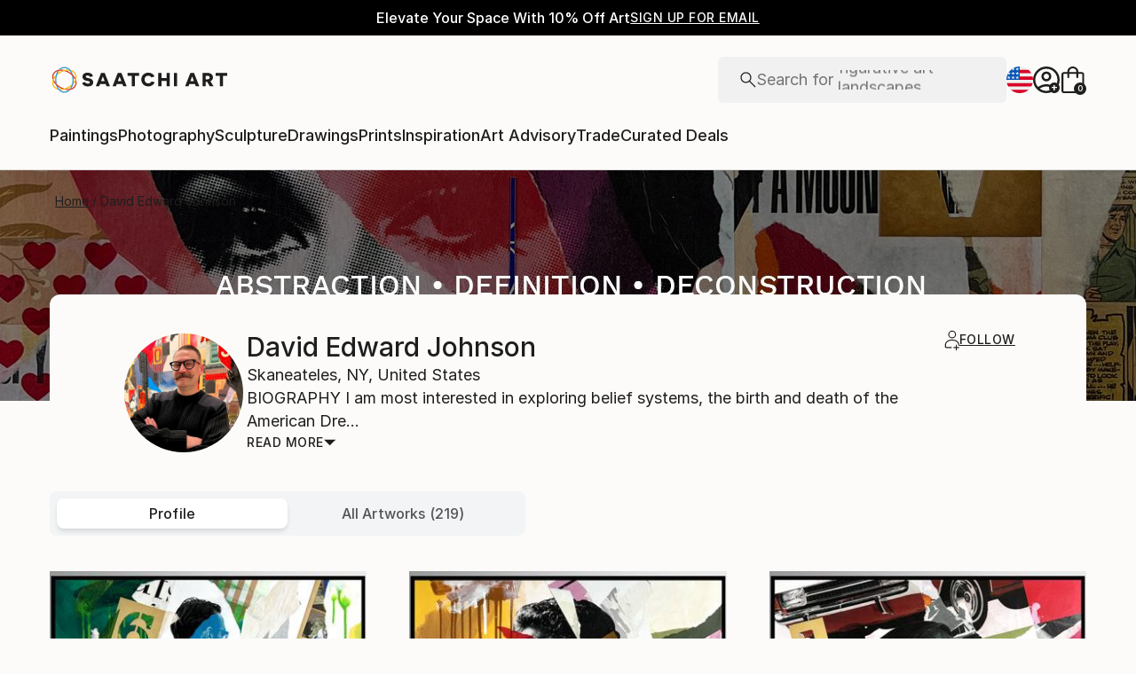

--- FILE ---
content_type: text/html; charset=utf-8
request_url: https://www.saatchiart.com/davidedwardjohnson
body_size: 36354
content:
<!DOCTYPE html><html lang="en"><head><meta charSet="utf-8"/><title>David Edward Johnson | Saatchi Art</title><meta name="viewport" content="width=device-width, initial-scale=1.0, maximum-scale=5.0"/><meta name="description" content="View David Edward Johnson’s Profile on Saatchi Art. Find art for sale at great prices from artists including Paintings, Photography, Sculpture, and Prints by Top Emerging Artists like David Edward Johnson."/><meta property="og:site_name" content="Saatchi Art"/><meta property="og:type" content="article"/><meta property="og:image" content="https://d38we5ntdyxyje.cloudfront.net/1598352/profile/EYFASAKL_avatar_medium_square.jpg"/><meta property="og:title" content="David Edward Johnson | Saatchi Art"/><meta property="og:description" content="View David Edward Johnson’s Profile on Saatchi Art. Find art for sale at great prices from artists including Paintings, Photography, Sculpture, and Prints by Top Emerging Artists like David Edward Johnson."/><meta property="og:url" content="https://www.saatchiart.com/davidedwardjohnson"/><meta property="og:locale" content="en-us"/><meta property="og:locale:alternate" content="en_us"/><meta name="robots" content="max-image-preview:large, noai, noimageai"/><link rel="canonical" href="https://www.saatchiart.com/davidedwardjohnson"/><link rel="alternate" href="https://www.saatchiart.com/davidedwardjohnson" hrefLang="x-default"/><link rel="alternate" href="https://www.saatchiart.com/en-au/davidedwardjohnson" hrefLang="en-au"/><link rel="alternate" href="https://www.saatchiart.com/en-at/davidedwardjohnson" hrefLang="en-at"/><link rel="alternate" href="https://www.saatchiart.com/en-bh/davidedwardjohnson" hrefLang="en-bh"/><link rel="alternate" href="https://www.saatchiart.com/en-be/davidedwardjohnson" hrefLang="en-be"/><link rel="alternate" href="https://www.saatchiart.com/en-br/davidedwardjohnson" hrefLang="en-br"/><link rel="alternate" href="https://www.saatchiart.com/en-bn/davidedwardjohnson" hrefLang="en-bn"/><link rel="alternate" href="https://www.saatchiart.com/en-bg/davidedwardjohnson" hrefLang="en-bg"/><link rel="alternate" href="https://www.saatchiart.com/en-ca/davidedwardjohnson" hrefLang="en-ca"/><link rel="alternate" href="https://www.saatchiart.com/en-ky/davidedwardjohnson" hrefLang="en-ky"/><link rel="alternate" href="https://www.saatchiart.com/en-cl/davidedwardjohnson" hrefLang="en-cl"/><link rel="alternate" href="https://www.saatchiart.com/en-cn/davidedwardjohnson" hrefLang="en-cn"/><link rel="alternate" href="https://www.saatchiart.com/en-co/davidedwardjohnson" hrefLang="en-co"/><link rel="alternate" href="https://www.saatchiart.com/en-hr/davidedwardjohnson" hrefLang="en-hr"/><link rel="alternate" href="https://www.saatchiart.com/en-cy/davidedwardjohnson" hrefLang="en-cy"/><link rel="alternate" href="https://www.saatchiart.com/en-cz/davidedwardjohnson" hrefLang="en-cz"/><link rel="alternate" href="https://www.saatchiart.com/en-dk/davidedwardjohnson" hrefLang="en-dk"/><link rel="alternate" href="https://www.saatchiart.com/en-do/davidedwardjohnson" hrefLang="en-do"/><link rel="alternate" href="https://www.saatchiart.com/en-ee/davidedwardjohnson" hrefLang="en-ee"/><link rel="alternate" href="https://www.saatchiart.com/en-fi/davidedwardjohnson" hrefLang="en-fi"/><link rel="alternate" href="https://www.saatchiart.com/en-fr/davidedwardjohnson" hrefLang="en-fr"/><link rel="alternate" href="https://www.saatchiart.com/en-de/davidedwardjohnson" hrefLang="en-de"/><link rel="alternate" href="https://www.saatchiart.com/en-gr/davidedwardjohnson" hrefLang="en-gr"/><link rel="alternate" href="https://www.saatchiart.com/en-gt/davidedwardjohnson" hrefLang="en-gt"/><link rel="alternate" href="https://www.saatchiart.com/en-ht/davidedwardjohnson" hrefLang="en-ht"/><link rel="alternate" href="https://www.saatchiart.com/en-hk/davidedwardjohnson" hrefLang="en-hk"/><link rel="alternate" href="https://www.saatchiart.com/en-hu/davidedwardjohnson" hrefLang="en-hu"/><link rel="alternate" href="https://www.saatchiart.com/en-is/davidedwardjohnson" hrefLang="en-is"/><link rel="alternate" href="https://www.saatchiart.com/en-in/davidedwardjohnson" hrefLang="en-in"/><link rel="alternate" href="https://www.saatchiart.com/en-id/davidedwardjohnson" hrefLang="en-id"/><link rel="alternate" href="https://www.saatchiart.com/en-ie/davidedwardjohnson" hrefLang="en-ie"/><link rel="alternate" href="https://www.saatchiart.com/en-il/davidedwardjohnson" hrefLang="en-il"/><link rel="alternate" href="https://www.saatchiart.com/en-it/davidedwardjohnson" hrefLang="en-it"/><link rel="alternate" href="https://www.saatchiart.com/en-jp/davidedwardjohnson" hrefLang="en-jp"/><link rel="alternate" href="https://www.saatchiart.com/en-je/davidedwardjohnson" hrefLang="en-je"/><link rel="alternate" href="https://www.saatchiart.com/en-jo/davidedwardjohnson" hrefLang="en-jo"/><link rel="alternate" href="https://www.saatchiart.com/en-ke/davidedwardjohnson" hrefLang="en-ke"/><link rel="alternate" href="https://www.saatchiart.com/en-kw/davidedwardjohnson" hrefLang="en-kw"/><link rel="alternate" href="https://www.saatchiart.com/en-lv/davidedwardjohnson" hrefLang="en-lv"/><link rel="alternate" href="https://www.saatchiart.com/en-lb/davidedwardjohnson" hrefLang="en-lb"/><link rel="alternate" href="https://www.saatchiart.com/en-lt/davidedwardjohnson" hrefLang="en-lt"/><link rel="alternate" href="https://www.saatchiart.com/en-lu/davidedwardjohnson" hrefLang="en-lu"/><link rel="alternate" href="https://www.saatchiart.com/en-my/davidedwardjohnson" hrefLang="en-my"/><link rel="alternate" href="https://www.saatchiart.com/en-mt/davidedwardjohnson" hrefLang="en-mt"/><link rel="alternate" href="https://www.saatchiart.com/en-mx/davidedwardjohnson" hrefLang="en-mx"/><link rel="alternate" href="https://www.saatchiart.com/en-nl/davidedwardjohnson" hrefLang="en-nl"/><link rel="alternate" href="https://www.saatchiart.com/en-nz/davidedwardjohnson" hrefLang="en-nz"/><link rel="alternate" href="https://www.saatchiart.com/en-ng/davidedwardjohnson" hrefLang="en-ng"/><link rel="alternate" href="https://www.saatchiart.com/en-no/davidedwardjohnson" hrefLang="en-no"/><link rel="alternate" href="https://www.saatchiart.com/en-pe/davidedwardjohnson" hrefLang="en-pe"/><link rel="alternate" href="https://www.saatchiart.com/en-ph/davidedwardjohnson" hrefLang="en-ph"/><link rel="alternate" href="https://www.saatchiart.com/en-pl/davidedwardjohnson" hrefLang="en-pl"/><link rel="alternate" href="https://www.saatchiart.com/en-pt/davidedwardjohnson" hrefLang="en-pt"/><link rel="alternate" href="https://www.saatchiart.com/en-pr/davidedwardjohnson" hrefLang="en-pr"/><link rel="alternate" href="https://www.saatchiart.com/en-qa/davidedwardjohnson" hrefLang="en-qa"/><link rel="alternate" href="https://www.saatchiart.com/en-ro/davidedwardjohnson" hrefLang="en-ro"/><link rel="alternate" href="https://www.saatchiart.com/en-sa/davidedwardjohnson" hrefLang="en-sa"/><link rel="alternate" href="https://www.saatchiart.com/en-sg/davidedwardjohnson" hrefLang="en-sg"/><link rel="alternate" href="https://www.saatchiart.com/en-sk/davidedwardjohnson" hrefLang="en-sk"/><link rel="alternate" href="https://www.saatchiart.com/en-si/davidedwardjohnson" hrefLang="en-si"/><link rel="alternate" href="https://www.saatchiart.com/en-za/davidedwardjohnson" hrefLang="en-za"/><link rel="alternate" href="https://www.saatchiart.com/en-kr/davidedwardjohnson" hrefLang="en-kr"/><link rel="alternate" href="https://www.saatchiart.com/en-es/davidedwardjohnson" hrefLang="en-es"/><link rel="alternate" href="https://www.saatchiart.com/en-se/davidedwardjohnson" hrefLang="en-se"/><link rel="alternate" href="https://www.saatchiart.com/en-ch/davidedwardjohnson" hrefLang="en-ch"/><link rel="alternate" href="https://www.saatchiart.com/en-tw/davidedwardjohnson" hrefLang="en-tw"/><link rel="alternate" href="https://www.saatchiart.com/en-th/davidedwardjohnson" hrefLang="en-th"/><link rel="alternate" href="https://www.saatchiart.com/en-tt/davidedwardjohnson" hrefLang="en-tt"/><link rel="alternate" href="https://www.saatchiart.com/en-tr/davidedwardjohnson" hrefLang="en-tr"/><link rel="alternate" href="https://www.saatchiart.com/en-vi/davidedwardjohnson" hrefLang="en-vi"/><link rel="alternate" href="https://www.saatchiart.com/en-ae/davidedwardjohnson" hrefLang="en-ae"/><link rel="alternate" href="https://www.saatchiart.com/en-gb/davidedwardjohnson" hrefLang="en-gb"/><link rel="alternate" href="https://www.saatchiart.com/davidedwardjohnson" hrefLang="en-us"/><link rel="alternate" href="https://www.saatchiart.com/en-uy/davidedwardjohnson" hrefLang="en-uy"/><link rel="alternate" href="https://www.saatchiart.com/en-vn/davidedwardjohnson" hrefLang="en-vn"/><meta name="next-head-count" content="89"/><link rel="shortcut icon" href="/favicon.ico"/><meta http-equiv="x-ua-compatible" content="ie=edge"/><meta name="google-site-verification" content="D0TrMFxM-EpPQHRE3_NhEkyr18KTU2oAKWthx_UiPEw"/><meta name="p:domain_verify" content="a4a757960617d67430cc04a93e1d4224"/><meta name="fb:app_id" content="210151261128009"/><link rel="dns-prefetch" href="//www.saatchiart.com"/><link rel="preconnect" href="https://cloudfront.net/" crossorigin="anonymous"/><link rel="preconnect" href="https://www.google-analytics.com" crossorigin="anonymous"/><link rel="preconnect" href="https://www.googletagmanager.com" crossorigin="anonymous"/><link rel="preconnect" href="https://api.visii.com/" crossorigin="anonymous"/><link rel="preload" href="https://www.saatchiart.com/saatchi-general/static/fonts/Inter-Regular.woff2" as="font" type="font/woff2" crossorigin="anonymous"/><link rel="preload" href="https://www.saatchiart.com/saatchi-general/static/fonts/Inter-Medium.woff2" as="font" type="font/woff2" crossorigin="anonymous"/><link rel="preload" href="https://www.saatchiart.com/saatchi-general/static/fonts/Inter-SemiBold.woff2" as="font" type="font/woff2" crossorigin="anonymous"/><link rel="preload" href="https://www.saatchiart.com/saatchi-general/static/fonts/Inter-Light.woff2" as="font" type="font/woff2" crossorigin="anonymous"/><script>dataLayer = [{"environment":"production","event":"pagetype","pagetype":"userProfile","subpagetype":"profile","artist country":"United States","artist id":1598352,"artist name":"David Edward Johnson","badges":["Featured in the Catalog","Showed at the The Other Art Fair","Artist featured in a collection"]}]</script><script>(function(w,d,s,l,i){w[l]=w[l]||[];w[l].push({'gtm.start':
new Date().getTime(),event:'gtm.js'});var f=d.getElementsByTagName(s)[0],
j=d.createElement(s),dl=l!='dataLayer'?'&l='+l:'';j.async=true;j.src=
'https://www.googletagmanager.com/gtm.js?id='+i+dl;f.parentNode.insertBefore(j,f);
})(window,document,'script','dataLayer','GTM-P6ZNR6');</script><script type="text/javascript" src="//widget.trustpilot.com/bootstrap/v5/tp.widget.bootstrap.min.js" async=""></script><script src="//cdn.alby.com/apps/launcher/embed.js?brandId=474bd7da-ae8b-481b-891a-23c539975072"></script><link rel="preload" href="https://images.saatchiart.com/saatchi-general/_next/static/css/11ddc2d70c9d07a1.css" as="style"/><link rel="stylesheet" href="https://images.saatchiart.com/saatchi-general/_next/static/css/11ddc2d70c9d07a1.css" data-n-g=""/><link rel="preload" href="https://images.saatchiart.com/saatchi-general/_next/static/css/a4fcf1fbf4ecf33a.css" as="style"/><link rel="stylesheet" href="https://images.saatchiart.com/saatchi-general/_next/static/css/a4fcf1fbf4ecf33a.css" data-n-p=""/><link rel="preload" href="https://images.saatchiart.com/saatchi-general/_next/static/css/6595cb3b09c0d2bd.css" as="style"/><link rel="stylesheet" href="https://images.saatchiart.com/saatchi-general/_next/static/css/6595cb3b09c0d2bd.css"/><noscript data-n-css=""></noscript><script defer="" nomodule="" src="https://images.saatchiart.com/saatchi-general/_next/static/chunks/polyfills-c67a75d1b6f99dc8.js"></script><script defer="" src="https://images.saatchiart.com/saatchi-general/_next/static/chunks/6358.848463b42323ba2a.js"></script><script defer="" src="https://images.saatchiart.com/saatchi-general/_next/static/chunks/3049.47929fb2488c3e6b.js"></script><script defer="" src="https://images.saatchiart.com/saatchi-general/_next/static/chunks/navigation.02fe57c2a4f14db6.js"></script><script src="https://images.saatchiart.com/saatchi-general/_next/static/chunks/webpack-3007e8198605ecdf.js" defer=""></script><script src="https://images.saatchiart.com/saatchi-general/_next/static/chunks/main-5953d963371eaa9c.js" defer=""></script><script src="https://images.saatchiart.com/saatchi-general/_next/static/chunks/pages/_app-f42f748c3613a28b.js" defer=""></script><script src="https://images.saatchiart.com/saatchi-general/_next/static/chunks/redux-3a8d183b656d12f8.js" defer=""></script><script src="https://images.saatchiart.com/saatchi-general/_next/static/chunks/pages/public/profile/artistProfile-f475fd2915985c1e.js" defer=""></script><script src="https://images.saatchiart.com/saatchi-general/_next/static/0xlbPVViRMDvJbjMzY2vJ/_buildManifest.js" defer=""></script><script src="https://images.saatchiart.com/saatchi-general/_next/static/0xlbPVViRMDvJbjMzY2vJ/_ssgManifest.js" defer=""></script><style data-styled="" data-styled-version="5.2.1">.kaspml{color:#333;padding-top:var(--promo-bar-height);--mobile-header-height:56px;--promo-bar-height:56px;}/*!sc*/
@media (min-width:1170px){.kaspml{--promo-bar-height:40px;}}/*!sc*/
body[data-promo='hidden'] .sc-1tf54bo-0{padding-top:0;}/*!sc*/
@media (min-width:1000px){.kaspml{padding:0;}}/*!sc*/
data-styled.g1[id="sc-1tf54bo-0"]{content:"kaspml,"}/*!sc*/
.iYVXGF{width:100%;display:-webkit-box;display:-webkit-flex;display:-ms-flexbox;display:flex;-webkit-flex-direction:column;-ms-flex-direction:column;flex-direction:column;-webkit-undefined;-ms-flex-undefined;undefined;-webkit-undefined;-ms-flex-undefined;undefined;-webkit-undefined;-ms-flex-undefined;undefined;}/*!sc*/
.iYVXGF[data-type='quantity'][data-disabled='true']{opacity:0.6;}/*!sc*/
.iYVXGF[data-type='limited-product'] [data-disabled='true']{opacity:0.6;}/*!sc*/
.iYVXGF[data-type='price']{opacity:1;}/*!sc*/
data-styled.g7[id="sc-13l59v1-1"]{content:"iYVXGF,"}/*!sc*/
.kNUczh{width:100%;height:var(--promo-bar-height);}/*!sc*/
.kNUczh[data-promo-hide]{margin-top:calc(var(--promo-bar-height) * -1);}/*!sc*/
@media (max-width:999px){.kNUczh{height:0;}.kNUczh[data-promo-hide]{margin-top:calc(var(--promo-bar-height) * -1);}}/*!sc*/
data-styled.g15[id="sc-1auwnl8-0"]{content:"kNUczh,"}/*!sc*/
.fxmAYG{width:100%;height:var(--promo-bar-height);}/*!sc*/
@media (max-width:999px){.fxmAYG{height:0;}}/*!sc*/
@-webkit-keyframes FadeInNanoBar{.fxmAYG from{opacity:0;}.fxmAYG to{opacity:1;}}/*!sc*/
@-moz-keyframes FadeInNanoBar{.fxmAYG from{opacity:0;}.fxmAYG to{opacity:1;}}/*!sc*/
@-o-keyframes FadeInNanoBar{.fxmAYG from{opacity:0;}.fxmAYG to{opacity:1;}}/*!sc*/
@-webkit-keyframes FadeInNanoBar{from{opacity:0;}to{opacity:1;}}/*!sc*/
@keyframes FadeInNanoBar{from{opacity:0;}to{opacity:1;}}/*!sc*/
.fxmAYG [data-style='paragraph-wp']{margin:0;}/*!sc*/
.fxmAYG .wrapper{box-sizing:border-box;background:#000000;color:#ffffff;display:-webkit-box;display:-webkit-flex;display:-ms-flexbox;display:flex;-webkit-box-pack:center;-webkit-justify-content:center;-ms-flex-pack:center;justify-content:center;-webkit-align-items:center;-webkit-box-align:center;-ms-flex-align:center;align-items:center;width:100%;height:var(--promo-bar-height);padding:8px 40px;}/*!sc*/
@media (max-width:999px){.fxmAYG .wrapper{--promo-bar-height:56px;padding:8px 16px;}}/*!sc*/
@media (min-width:1000px) and (max-width:1170px){.fxmAYG .wrapper{--promo-bar-height:56px;padding:8px 40px;}}/*!sc*/
.fxmAYG .wrapper .layout{display:-webkit-box;display:-webkit-flex;display:-ms-flexbox;display:flex;-webkit-flex-direction:row;-ms-flex-direction:row;flex-direction:row;-webkit-align-items:center;-webkit-box-align:center;-ms-flex-align:center;align-items:center;gap:16px;}/*!sc*/
.fxmAYG .wrapper .layout promoCta{gap:8px;}/*!sc*/
.fxmAYG .wrapper .tagline{display:-webkit-box;display:-webkit-flex;display:-ms-flexbox;display:flex;-webkit-flex:0 1 auto;-ms-flex:0 1 auto;flex:0 1 auto;}/*!sc*/
.fxmAYG .wrapper [data-section='coupon-list']{display:-webkit-box;display:-webkit-flex;display:-ms-flexbox;display:flex;-webkit-flex-direction:row;-ms-flex-direction:row;flex-direction:row;gap:16px;}/*!sc*/
@media (max-width:999px){.fxmAYG .wrapper [data-section='coupon-list']{gap:0;}}/*!sc*/
.fxmAYG .wrapper .link a{color:#ffffff;-webkit-text-decoration:underline;text-decoration:underline;}/*!sc*/
@media (max-width:999px){.fxmAYG .wrapper .tagline{margin-bottom:10px;}.fxmAYG .wrapper [data-section='coupon-list']{width:100%;-webkit-flex-direction:column;-ms-flex-direction:column;flex-direction:column;}.fxmAYG .wrapper [data-type='item'] + [data-type='item'] [data-type='item-container']{border-top:none;border-right:1px solid #1e1e1e;border-bottom:1px solid #1e1e1e;border-left:1px solid #1e1e1e;}}/*!sc*/
.fxmAYG [data-type='countdown'] [data-type='hours']:after,.fxmAYG [data-type='countdown'] [data-type='minutes']:after{content:':';margin:0 5px;}/*!sc*/
.fxmAYG .wrapper .mobile{display:-webkit-box;display:-webkit-flex;display:-ms-flexbox;display:flex;-webkit-flex-direction:column;-ms-flex-direction:column;flex-direction:column;gap:4px;-webkit-box-pack:center;-webkit-justify-content:center;-ms-flex-pack:center;justify-content:center;-webkit-align-items:center;-webkit-box-align:center;-ms-flex-align:center;align-items:center;}/*!sc*/
.fxmAYG .wrapper .mobile .offers-toggle{position:absolute;right:16px;display:-webkit-box;display:-webkit-flex;display:-ms-flexbox;display:flex;-webkit-align-items:center;-webkit-box-align:center;-ms-flex-align:center;align-items:center;cursor:pointer;}/*!sc*/
.fxmAYG .wrapper .mobile .offers-toggle .caret{cursor:pointer;-webkit-transition:-webkit-transform 0.3s;-webkit-transition:transform 0.3s;transition:transform 0.3s;-webkit-transform:rotate(180deg);-ms-transform:rotate(180deg);transform:rotate(180deg);opacity:1;}/*!sc*/
.fxmAYG .wrapper .mobile .offers-toggle .caret.show{-webkit-transform:rotate(0deg);-ms-transform:rotate(0deg);transform:rotate(0deg);}/*!sc*/
@media (min-width:999px){.fxmAYG .wrapper .layout{display:-webkit-box;display:-webkit-flex;display:-ms-flexbox;display:flex;}.fxmAYG .wrapper .mobile{display:none;}}/*!sc*/
@media (max-width:999px){.fxmAYG .wrapper{height:var(--promo-bar-height);max-height:var(--promo-bar-height);position:relative;margin-top:calc(var(--promo-bar-height) * -1);z-index:1000;top:0;left:0;-webkit-flex-direction:column;-ms-flex-direction:column;flex-direction:column;}.fxmAYG .wrapper .layout{position:absolute;top:100%;right:0;z-index:10;gap:0;-webkit-flex-direction:column;-ms-flex-direction:column;flex-direction:column;-webkit-align-items:flex-start;-webkit-box-align:flex-start;-ms-flex-align:flex-start;align-items:flex-start;background:#ffffff;color:#333333;width:100%;opacity:0;-webkit-transition:opacity 0.25s ease-in-out;transition:opacity 0.25s ease-in-out;-moz-transition:opacity 0.25s ease-in-out;-webkit-transition:opacity 0.25s ease-in-out;box-shadow:0 5px 15px 0 rgba(0,0,0,0.1),0 15px 15px 0 rgba(0,0,0,0.1);pointer-events:none;}.fxmAYG .wrapper .layout.show{opacity:1;pointer-events:initial;}.fxmAYG .wrapper .layout.show > *{color:#333333;}.fxmAYG .wrapper .mobile{width:100%;display:-webkit-box;display:-webkit-flex;display:-ms-flexbox;display:flex;}}/*!sc*/
.fxmAYG .mobile-navigation,.fxmAYG .mobile-navigation__menu__inner,.fxmAYG .mobile-navigation__header,.fxmAYG .checkout__header,.fxmAYG .mobile-navigation__search-container{margin-top:var(--promo-bar-height);}/*!sc*/
@media (min-width:999px){.fxmAYG .checkout__header{margin-top:0px !important;}}/*!sc*/
.fxmAYG .mobile-navigation__content{height:calc(100% - var(--promo-bar-height));}/*!sc*/
@media screen and (max-width:999px){.fxmAYG form[action='/all'],.fxmAYG form[action='/all'] + div,.fxmAYG div[role='button'][data-reactid='15']{margin-top:var(--promo-bar-height);}.fxmAYG div[data-reactid='20']{padding-top:80px;}.fxmAYG div[data-reactid='547']{top:var(--promo-bar-height);z-index:2 !important;}.fxmAYG nav:not([data-section='main-navigation']) > div > div:first-child > div:nth-child(2),.fxmAYG nav > div > form,.fxmAYG nav > div > form ~ div{margin-top:var(--promo-bar-height) !important;}.fxmAYG .checkout__container{margin-top:120px;}}/*!sc*/
data-styled.g16[id="sc-1auwnl8-1"]{content:"fxmAYG,"}/*!sc*/
.iIikxv{position:relative;-webkit-box-pack:justify;-webkit-justify-content:space-between;-ms-flex-pack:justify;justify-content:space-between;-webkit-flex:1;-ms-flex:1;flex:1;width:100%;min-height:400px;}/*!sc*/
.iIikxv[data-app='artdetail']{width:100%;max-width:1160px;margin:0 auto;}/*!sc*/
@media (max-width:1024px){.iIikxv[data-app='artdetail']{max-width:770px;}}/*!sc*/
.iIikxv[data-app='artdetail'] [data-section='carousel']{height:auto;}/*!sc*/
.iIikxv[data-app='artdetail'] [data-section='artist-carousel']{margin-top:72px;height:auto;}/*!sc*/
@media (max-width:1256px){.iIikxv[data-app='artdetail'] [data-section='artist-carousel']{padding:0 15px;}}/*!sc*/
@media (max-width:992px){.iIikxv[data-app='artdetail'] [data-section='artist-carousel']{margin-top:30px;}}/*!sc*/
.iIikxv[data-app='artdetail'] [data-section='artist-carousel'] [data-type='artist-carousel-title']{margin-bottom:32px;}/*!sc*/
@media (max-width:992px){.iIikxv[data-app='artdetail'] [data-section='artist-carousel'] [data-type='artist-carousel-title']{margin-bottom:16px;}}/*!sc*/
.iIikxv[data-app='artdetail'] [data-section='reference-line']{display:-webkit-box;display:-webkit-flex;display:-ms-flexbox;display:flex;-webkit-flex-direction:column;-ms-flex-direction:column;flex-direction:column;-webkit-align-items:center;-webkit-box-align:center;-ms-flex-align:center;align-items:center;-webkit-box-pack:center;-webkit-justify-content:center;-ms-flex-pack:center;justify-content:center;height:1px;background:none;width:100%;-webkit-order:3;-ms-flex-order:3;order:3;}/*!sc*/
.iIikxv[data-app='artdetail'] [data-section='rec-carousel']{margin-top:72px;height:auto;-webkit-order:5;-ms-flex-order:5;order:5;}/*!sc*/
@media (max-width:1256px){.iIikxv[data-app='artdetail'] [data-section='rec-carousel']{padding:0 15px;}}/*!sc*/
@media (max-width:992px){.iIikxv[data-app='artdetail'] [data-section='rec-carousel']{margin-top:30px;}}/*!sc*/
.iIikxv[data-app='artdetail'] [data-section='rec-carousel'][data-style='change-order']{-webkit-order:1;-ms-flex-order:1;order:1;}/*!sc*/
.iIikxv[data-app='artdetail'] [data-section='rec-carousel'] [data-type='rec-carousel-title']{margin-bottom:32px;}/*!sc*/
@media (max-width:992px){.iIikxv[data-app='artdetail'] [data-section='rec-carousel'] [data-type='rec-carousel-title']{margin-bottom:16px;}}/*!sc*/
.iIikxv[data-app='artdetail'] [data-section='visii-carousel']{margin-top:72px;height:auto;-webkit-order:4;-ms-flex-order:4;order:4;}/*!sc*/
.iIikxv[data-app='artdetail'] [data-section='visii-carousel'][data-style='change-order']{-webkit-order:0;-ms-flex-order:0;order:0;}/*!sc*/
@media (max-width:1256px){.iIikxv[data-app='artdetail'] [data-section='visii-carousel']{padding:0 15px;}}/*!sc*/
@media (max-width:992px){.iIikxv[data-app='artdetail'] [data-section='visii-carousel']{margin-top:40px;}}/*!sc*/
.iIikxv[data-app='artdetail'] [data-section='visii-carousel'] [data-type='visii-carousel-title']{margin-bottom:32px;}/*!sc*/
@media (max-width:992px){.iIikxv[data-app='artdetail'] [data-section='visii-carousel'] [data-type='visii-carousel-title']{margin-bottom:16px;}}/*!sc*/
.iIikxv[data-app='curatorNotes']{width:100%;min-height:400px;max-width:1256px;-webkit-flex:1 1 0%;-ms-flex:1 1 0%;flex:1 1 0%;margin:0px auto;}/*!sc*/
@media (max-width:1256px){.iIikxv[data-app='curatorNotes']{padding:0 15px;}}/*!sc*/
@media (max-width:1024px){.iIikxv[data-app='curatorNotes']{max-width:770px;}}/*!sc*/
.iIikxv[data-app='account']{width:100%;min-height:400px;max-width:1256px;-webkit-flex:1 1 0%;-ms-flex:1 1 0%;flex:1 1 0%;margin:0px auto;}/*!sc*/
@media (max-width:1024px){.iIikxv[data-app='account']{max-width:770px;}}/*!sc*/
.iIikxv[data-app='account-artworks'] [data-section='email-verification-section']{padding:40px 30px;margin:0 30px;-webkit-flex:1;-ms-flex:1;flex:1;display:-webkit-box;display:-webkit-flex;display:-ms-flexbox;display:flex;-webkit-flex-direction:column;-ms-flex-direction:column;flex-direction:column;}/*!sc*/
@media (max-width:992px){.iIikxv[data-app='account-artworks'] [data-section='email-verification-section']{padding:24px 15px 0;margin:0 15px;}}/*!sc*/
.iIikxv[data-app='account-artworks'] [data-section='email-verification-section'] a{color:#dc3a0f;}/*!sc*/
.iIikxv[data-app='account-artworks'] [data-section='email-verification-section'] [data-type='title']{margin-bottom:24px;}/*!sc*/
.iIikxv[data-app='account-artworks'] [id='recaptcha']{margin-top:50px;}/*!sc*/
.iIikxv[data-app='account-artworks'] [id='recaptcha'] p,.iIikxv[data-app='account-artworks'] [id='recaptcha'] a{font-size:12px;}/*!sc*/
.iIikxv[data-app='account-artworks'] [id='recaptcha'] a{text-transform:initial;padding:0 2px;}/*!sc*/
.iIikxv[data-app='curation'] [data-type='top']{margin-bottom:30px;margin-top:15px;}/*!sc*/
data-styled.g18[id="sc-1jll5pa-0"]{content:"iIikxv,"}/*!sc*/
</style>
                              <script>!function(e){var n="https://s.go-mpulse.net/boomerang/";if("False"=="True")e.BOOMR_config=e.BOOMR_config||{},e.BOOMR_config.PageParams=e.BOOMR_config.PageParams||{},e.BOOMR_config.PageParams.pci=!0,n="https://s2.go-mpulse.net/boomerang/";if(window.BOOMR_API_key="EDK7N-QPZEE-UKYDE-TP7X9-TXE6Y",function(){function e(){if(!o){var e=document.createElement("script");e.id="boomr-scr-as",e.src=window.BOOMR.url,e.async=!0,i.parentNode.appendChild(e),o=!0}}function t(e){o=!0;var n,t,a,r,d=document,O=window;if(window.BOOMR.snippetMethod=e?"if":"i",t=function(e,n){var t=d.createElement("script");t.id=n||"boomr-if-as",t.src=window.BOOMR.url,BOOMR_lstart=(new Date).getTime(),e=e||d.body,e.appendChild(t)},!window.addEventListener&&window.attachEvent&&navigator.userAgent.match(/MSIE [67]\./))return window.BOOMR.snippetMethod="s",void t(i.parentNode,"boomr-async");a=document.createElement("IFRAME"),a.src="about:blank",a.title="",a.role="presentation",a.loading="eager",r=(a.frameElement||a).style,r.width=0,r.height=0,r.border=0,r.display="none",i.parentNode.appendChild(a);try{O=a.contentWindow,d=O.document.open()}catch(_){n=document.domain,a.src="javascript:var d=document.open();d.domain='"+n+"';void(0);",O=a.contentWindow,d=O.document.open()}if(n)d._boomrl=function(){this.domain=n,t()},d.write("<bo"+"dy onload='document._boomrl();'>");else if(O._boomrl=function(){t()},O.addEventListener)O.addEventListener("load",O._boomrl,!1);else if(O.attachEvent)O.attachEvent("onload",O._boomrl);d.close()}function a(e){window.BOOMR_onload=e&&e.timeStamp||(new Date).getTime()}if(!window.BOOMR||!window.BOOMR.version&&!window.BOOMR.snippetExecuted){window.BOOMR=window.BOOMR||{},window.BOOMR.snippetStart=(new Date).getTime(),window.BOOMR.snippetExecuted=!0,window.BOOMR.snippetVersion=12,window.BOOMR.url=n+"EDK7N-QPZEE-UKYDE-TP7X9-TXE6Y";var i=document.currentScript||document.getElementsByTagName("script")[0],o=!1,r=document.createElement("link");if(r.relList&&"function"==typeof r.relList.supports&&r.relList.supports("preload")&&"as"in r)window.BOOMR.snippetMethod="p",r.href=window.BOOMR.url,r.rel="preload",r.as="script",r.addEventListener("load",e),r.addEventListener("error",function(){t(!0)}),setTimeout(function(){if(!o)t(!0)},3e3),BOOMR_lstart=(new Date).getTime(),i.parentNode.appendChild(r);else t(!1);if(window.addEventListener)window.addEventListener("load",a,!1);else if(window.attachEvent)window.attachEvent("onload",a)}}(),"".length>0)if(e&&"performance"in e&&e.performance&&"function"==typeof e.performance.setResourceTimingBufferSize)e.performance.setResourceTimingBufferSize();!function(){if(BOOMR=e.BOOMR||{},BOOMR.plugins=BOOMR.plugins||{},!BOOMR.plugins.AK){var n=""=="true"?1:0,t="",a="aoir25lio665a2lqppsq-f-7204e41fc-clientnsv4-s.akamaihd.net",i="false"=="true"?2:1,o={"ak.v":"39","ak.cp":"1864218","ak.ai":parseInt("1247501",10),"ak.ol":"0","ak.cr":8,"ak.ipv":4,"ak.proto":"h2","ak.rid":"42ed13a","ak.r":35417,"ak.a2":n,"ak.m":"dscb","ak.n":"essl","ak.bpcip":"3.145.29.0","ak.cport":48630,"ak.gh":"104.119.189.172","ak.quicv":"","ak.tlsv":"tls1.3","ak.0rtt":"","ak.0rtt.ed":"","ak.csrc":"-","ak.acc":"","ak.t":"1768979429","ak.ak":"hOBiQwZUYzCg5VSAfCLimQ==FVoISqDNjhwBjqqk7+KOzbzCpnex2pY0NzVYh/AfysM5E85ZDeixhfXqDhCLMNhy4WDg10pquTeENpozDFLUKHiu5c+tqXV8zTk9+aI/S0/n4LUcsifngIyqg/jT03hijLb+VqFP1Rr40ZAubvtsmtTs3Hw/vfIs0XHHUxFJjcadyp+a66k3r37S+uK3+mPIui5HxI6mwJA8EQ8k7EA1Nt0gY9kDnPw7KrDQoYsYeFryBuxEGpG5ZT2LPRCoYyGx8JgNf7PBGYh0tGbell3IFXgu7xoJ0qjMoKeIEo3IkTC2BqFpE20yzNgE+/lW/h2Ehz/Jsw8C/VMNO+8PoMvBeX0gHRMvqvOtnrDhBxrChobt52YTwYikvhUjxl/hnrJ/Xv5uDmQmUko1CZQHC7cXfcjYYyBjh12woSweAZzzh3s=","ak.pv":"6","ak.dpoabenc":"","ak.tf":i};if(""!==t)o["ak.ruds"]=t;var r={i:!1,av:function(n){var t="http.initiator";if(n&&(!n[t]||"spa_hard"===n[t]))o["ak.feo"]=void 0!==e.aFeoApplied?1:0,BOOMR.addVar(o)},rv:function(){var e=["ak.bpcip","ak.cport","ak.cr","ak.csrc","ak.gh","ak.ipv","ak.m","ak.n","ak.ol","ak.proto","ak.quicv","ak.tlsv","ak.0rtt","ak.0rtt.ed","ak.r","ak.acc","ak.t","ak.tf"];BOOMR.removeVar(e)}};BOOMR.plugins.AK={akVars:o,akDNSPreFetchDomain:a,init:function(){if(!r.i){var e=BOOMR.subscribe;e("before_beacon",r.av,null,null),e("onbeacon",r.rv,null,null),r.i=!0}return this},is_complete:function(){return!0}}}}()}(window);</script></head><body data-promo="visible"><div id="__next" data-reactroot=""><script type="application/ld+json">{"@context":"http://schema.org","@type":"WebSite","name":"saatchiart.com","alternateName":"Saatchi Art","url":"https://www.saatchiart.com"}</script><script type="application/ld+json">{"@context":"http://schema.org","@type":"Organization","name":"Saatchi Art","url":"https://www.saatchiart.com","logo":"https://d3t95n9c6zzriw.cloudfront.net/common/saatchi-art-logo-1x.png","sameAs":["https://www.youtube.com/c/Saatchiart","https://www.facebook.com/saatchionline","https://twitter.com/SaatchiArt","https://www.instagram.com/saatchiart","https://www.pinterest.com/saatchiart"],"contactPoint":{"@type":"ContactPoint","contactType":"Customer Support","availableLanguage":["English"],"url":"https://support.saatchiart.com/hc/en-us/requests/new"}}</script><script type="application/ld+json">{"@context":"http://schema.org","@type":"WebPage","url":"https://www.saatchiart.com/davidedwardjohnson","mainEntityOfPage":"https://saatchiart.com","sameAs":["https://www.youtube.com/Saatchiart","https://www.facebook.com/saatchionline","https://twitter.com/SaatchiArt","https://www.instagram.com/saatchiart","https://www.pinterest.com/saatchiart"],"keywords":["original art","art","artworks","art for sale","gallery"],"inLanguage":"en-us","headline":"David Edward Johnson | Saatchi Art","description":"View David Edward Johnson’s Profile on Saatchi Art. Find art for sale at great prices from artists including Paintings, Photography, Sculpture, and Prints by Top Emerging Artists like David Edward Johnson.","isFamilyFriendly":"True"}</script><div class="sc-1tf54bo-0 kaspml"><a class="Header_skipToContent__P_Yug" href="#skip-to-content">Skip to Main Content</a><div><div id="saatchi_promo_nano_bar" class="sc-1auwnl8-0 kNUczh"><div data-section="promo_bar" class="sc-1auwnl8-1 fxmAYG"><div class="wrapper"><div class="mobile"><p class="defaultTypographyH6 mobile-tagline" data-style="paragraph-wp"></p><p class="defaultTypographyCtaSmall link defaultTextUppercase" data-style="paragraph-wp"><a tabindex="0" target="_blank" rel="noopener nofollow"></a></p></div><div class="layout promoCta"><p class="defaultTypographyH6 tagline" data-style="paragraph-wp"></p><p class="defaultTypographyCtaMedium link defaultTextUppercase" data-style="paragraph-wp"><a tabindex="0" target="_blank" rel="noopener nofollow"></a></p></div></div></div></div></div><nav data-section="main-navigation"><div class="MobileHeader_mobileHeaderContainer__bknNj" data-type="mobile-header"><div class="MobileHeader_mobileHeaderSticky__Wbujw MobileHeader_mobileHeaderStickyBorder__qSa5o"><div class="MainTopHeader_mainTopHeaderWrapper__l2zq6"><div class="MainTopHeader_topHeaderMenuIconBox__xGIhg"><a tabindex="0" class="SALogo_mobileSaLogoBox__sTIJ2" alt="Saatchi Art logo" aria-label="Saatchi Art logo" data-type="logo" data-gtm-event="top-nav" href="https://www.saatchiart.com/"><svg class="SALogo_mobileSaLogoIcon__5BxUb" width="200" height="30" viewBox="0 0 200 30" fill="none" xmlns="http://www.w3.org/2000/svg"><path d="M40.042 17.509c.306 1.122 1.364 1.782 3.008 1.782 1.38 0 2.229-.463 2.229-1.423 0-1.422-1.819-1.336-3.68-1.782-2.055-.488-4.608-1.422-4.608-4.557 0-3.033 2.334-4.54 5.735-4.54 3.095 0 5.307 1.233 6.146 3.88l-3.462.908c-.367-1.08-1.233-1.679-2.745-1.679-1.382 0-1.967.531-1.967 1.31 0 1.252 1.451 1.44 3.575 1.869 2.23.428 4.695 1.353 4.695 4.557 0 3.058-2.185 4.584-5.884 4.584-2.64 0-5.63-.789-6.495-4.01l3.453-.9zM56.758 19.667l-.909 2.459h-3.83L57.86 7.279h4.135l5.867 14.847h-3.9l-.909-2.459h-6.295zm4.022-6.194c-.472-1.233-.822-2.159-.848-2.184h-.061c-.018.017-.367.934-.848 2.167l-1.084 2.973h3.916l-1.075-2.956zM75.59 19.667l-.91 2.459h-3.828l5.84-14.847h4.135l5.867 14.847h-3.9l-.909-2.459H75.59zm4.03-6.194c-.472-1.233-.821-2.159-.848-2.184h-.06c-.018.017-.368.934-.849 2.167L76.78 16.43h3.917l-1.075-2.956zM96.022 10.586v11.54h-3.637v-11.54h-4.634V7.28h12.905v3.307h-4.634zM118.325 17.74c-1.128 2.887-3.917 4.686-7.204 4.686-4.52 0-7.86-3.118-7.86-7.762 0-4.514 3.331-7.676 7.86-7.676 3.488 0 6.041 1.885 7.055 4.284l-3.593.95c-.778-1.19-2.011-1.884-3.637-1.884-2.465 0-4.03 1.782-4.03 4.37 0 2.63 1.67 4.351 4.004 4.351 1.993 0 3.226-1.02 3.829-2.244l3.576.925zM131.701 16.292h-5.822v5.834h-3.637V7.279h3.637v5.603h5.822V7.28h3.637v14.847h-3.637v-5.834zM139.928 7.28h3.637v14.846h-3.637V7.279zM157.379 19.667l-.909 2.459h-3.83l5.841-14.847h4.135l5.866 14.847h-3.899l-.909-2.459h-6.295zm4.022-6.194c-.472-1.233-.822-2.159-.848-2.184h-.062c-.017.017-.367.934-.848 2.167l-1.084 2.973h3.917l-1.075-2.956zM177.4 17.226h-1.626v4.9h-3.637V7.279h5.761c3.812 0 6.041 1.954 6.041 5.03 0 2.038-1.014 3.537-2.858 4.223l3.462 5.602h-4.31l-2.833-4.908zm.734-2.836c1.338 0 2.081-.66 2.081-1.91 0-1.234-.691-1.97-2.098-1.97h-2.335v3.88h2.352zM195.366 10.586v11.54h-3.637v-11.54h-4.633V7.28H200v3.307h-4.634z" fill="#1E1E1E"></path><path d="M16.561 5.244c.93-.244 1.851-.407 2.743-.484.408-.033.815-.057 1.208-.057.676 0 1.328.053 1.952.153a10.409 10.409 0 0 0-1.444-1.459c-.167-.005-.335-.014-.508-.014a16.66 16.66 0 0 0-3.95.502c-.912.22-1.827.512-2.738.89-.82.335-1.64.732-2.441 1.191a20.816 20.816 0 0 0-2.33 1.564c-.374.8-.69 1.66-.94 2.574a18.707 18.707 0 0 1 3.927-2.995 18.73 18.73 0 0 1 4.521-1.865zM29.277 7.717c-.83-1.444-2.095-2.535-3.606-3.253a10.731 10.731 0 0 0-2.502-.818c.306.35.604.723.882 1.115.139.201.278.411.407.622.22.086.441.172.648.273 1.304.621 2.344 1.53 3.03 2.717.58 1.009.858 2.133.863 3.33 0 .42-.038.846-.11 1.281-.101.65-.283 1.316-.537 1.98a13.051 13.051 0 0 1-1.42 2.699c-.028.043-.062.08-.09.124-.135.966-.332 1.894-.595 2.784a16.886 16.886 0 0 0 1.774-2.167c.326-.478.618-.966.882-1.464.345-.655.633-1.315.858-1.985.365-1.086.561-2.186.561-3.258 0-1.401-.33-2.765-1.035-3.99l-.01.01zM16.619 24.757c-.93.244-1.85.406-2.743.483-.407.033-.815.057-1.208.057-.676 0-1.328-.052-1.951-.153.45.555.934 1.038 1.443 1.46.168.004.335.014.508.014 1.275 0 2.604-.173 3.95-.503.912-.22 1.828-.512 2.739-.89.82-.334 1.64-.732 2.44-1.19a20.832 20.832 0 0 0 2.33-1.565c.374-.799.69-1.66.94-2.573a18.887 18.887 0 0 1-8.448 4.864v-.004zM8.722 24.618a8.766 8.766 0 0 1-.647-.273c-1.305-.622-2.345-1.53-3.03-2.717-.58-1.01-.859-2.134-.864-3.33 0-.42.039-.851.11-1.281.106-.651.284-1.316.538-1.98a13.05 13.05 0 0 1 1.419-2.699c.029-.043.062-.081.091-.124.134-.966.33-1.895.595-2.784a16.878 16.878 0 0 0-1.775 2.167 15.39 15.39 0 0 0-.882 1.463 13.496 13.496 0 0 0-.858 1.986c-.36 1.08-.556 2.176-.556 3.253 0 1.401.33 2.764 1.035 3.989.83 1.445 2.096 2.535 3.606 3.253.777.368 1.616.64 2.503.818-.307-.35-.604-.723-.882-1.115-.14-.2-.278-.411-.408-.622l.005-.004z" fill="#F7BB14"></path><path d="M21.05 26.578a8.277 8.277 0 0 1-.998.713c-1.079.65-2.244 1-3.467 1-1.222 0-2.388-.35-3.466-1-.331-.201-.652-.436-.964-.689a9.921 9.921 0 0 1-1.443-1.459 13.085 13.085 0 0 1-1.645-2.626l-.014-.034a19.318 19.318 0 0 1-2.124-1.89 16.277 16.277 0 0 0 1.788 4.029c.134.21.269.42.408.621.278.393.57.766.882 1.115a10.48 10.48 0 0 0 2.43 2.062c1.262.76 2.671 1.19 4.148 1.19 1.482 0 2.892-.43 4.148-1.19.896-.54 1.716-1.249 2.45-2.09-.686.138-1.405.22-2.139.248h.005zM7.466 15.002c0-1.732.23-3.377.642-4.894.25-.913.566-1.774.94-2.573.34-.727.734-1.407 1.16-2.019.154-.22.312-.426.48-.631a10.23 10.23 0 0 0-1.985.526c-.298.478-.576.98-.825 1.512a16.938 16.938 0 0 0-.945 2.506c-.263.89-.46 1.818-.594 2.784a20.111 20.111 0 0 0 0 5.611 15.885 15.885 0 0 0 1.774 2.096 18.585 18.585 0 0 1-.647-4.918zM13.123 2.713c1.08-.65 2.244-1 3.467-1 1.223 0 2.388.35 3.467 1 .33.2.652.435.963.688.513.417.993.905 1.444 1.46.618.76 1.174 1.64 1.644 2.626l.014.033a19.309 19.309 0 0 1 2.125 1.89 16.275 16.275 0 0 0-1.789-4.028 19.9 19.9 0 0 0-.407-.622c-.278-.392-.571-.765-.883-1.115a10.483 10.483 0 0 0-2.43-2.061C19.475.824 18.066.393 16.59.393c-1.482 0-2.891.43-4.147 1.19-.897.541-1.717 1.25-2.45 2.091.685-.139 1.404-.22 2.138-.249.321-.263.652-.507.997-.712h-.005zM26.837 12.228l-.015-.072-.163-.742-1.601-1.344.01.048c.416 1.517.646 3.062.646 4.946 0 1.244-.225 3.306-.632 4.817 0 0-.005.01-.01.01a16.01 16.01 0 0 1-.94 2.574c-.34.727-.733 1.406-1.16 2.018-.154.22-.312.426-.48.632a10.234 10.234 0 0 0 1.985-.526c.298-.479.576-.981.825-1.512.374-.785.686-1.627.945-2.507.254-.87.45-1.78.58-2.721 0-.005.01-.01.01-.015.124-.904.196-1.516.196-2.77 0-.626-.067-1.923-.197-2.836z" fill="#39C"></path><path d="M8.113 19.914a15.885 15.885 0 0 1-1.774-2.095c-.029-.043-.062-.081-.091-.12a12.827 12.827 0 0 1-1.42-2.664 9.747 9.747 0 0 0-.537 1.98c.26.484.547.962.873 1.436a17.444 17.444 0 0 0 1.77 2.148 19.318 19.318 0 0 0 2.123 1.889 21.046 21.046 0 0 0 2.374 1.579c.805.454 1.625.846 2.445 1.176a15.89 15.89 0 0 0 2.743-.483 18.607 18.607 0 0 1-4.536-1.841 18.7 18.7 0 0 1-3.965-3l-.005-.005zM29.756 14.965c-.22.67-.513 1.33-.858 1.985.072.45.115.895.115 1.325 0 1.182-.273 2.291-.844 3.291-.685 1.2-1.726 2.12-3.044 2.75-.211.101-.432.192-.657.278a10.14 10.14 0 0 1-1.985.526c-.638.106-1.304.158-1.995.158-.374 0-.753-.019-1.136-.047a19.61 19.61 0 0 1-2.738.89c1.319.315 2.623.478 3.874.478.187 0 .374-.005.561-.015.734-.029 1.453-.11 2.139-.248.891-.182 1.73-.455 2.507-.823 1.525-.727 2.796-1.828 3.62-3.287.69-1.21 1.017-2.559 1.017-3.941 0-1.091-.202-2.206-.58-3.31l.004-.01zM5.006 8.435c.686-1.201 1.726-2.12 3.045-2.75.21-.101.431-.192.656-.278a10.23 10.23 0 0 1 1.986-.527 12.251 12.251 0 0 1 1.994-.157c.374 0 .753.019 1.136.047a19.61 19.61 0 0 1 2.738-.89 16.698 16.698 0 0 0-3.874-.478c-.187 0-.374.005-.56.015-.735.028-1.454.11-2.14.248-.891.182-1.73.455-2.507.823-1.525.727-2.79 1.828-3.62 3.287-.69 1.22-1.016 2.568-1.016 3.956 0 1.09.2 2.205.58 3.31.22-.67.513-1.33.858-1.985a8.437 8.437 0 0 1-.115-1.325c0-1.182.273-2.292.844-3.292l-.005-.004zM25.062 10.086c.671.67 1.266 1.373 1.774 2.095.03.043.063.081.091.12.605.875 1.074 1.77 1.42 2.664.254-.665.436-1.33.537-1.98a14.467 14.467 0 0 0-.873-1.43 17.439 17.439 0 0 0-1.77-2.148 19.317 19.317 0 0 0-2.123-1.89 21.048 21.048 0 0 0-2.374-1.579A20.766 20.766 0 0 0 19.3 4.762c-.892.076-1.812.234-2.743.483a18.61 18.61 0 0 1 4.536 1.842 18.7 18.7 0 0 1 3.965 2.999h.005z" fill="#DA3B1F"></path></svg></a></div><div class="MainTopHeader_iconsWrapper__5ftsX"><div class="IconActions_icons__3ufxt"><div class="IconActions_searchIconContainer__EalyM"><svg width="18" height="18" viewBox="0 0 18 18" fill="none" xmlns="http://www.w3.org/2000/svg"><path d="M16.691 17.567l-6.42-6.419a5.43 5.43 0 0 1-1.734 1.002 6 6 0 0 1-2.045.354c-1.701 0-3.141-.589-4.32-1.767C.993 9.56.404 8.127.404 6.441c0-1.686.589-3.118 1.767-4.297C3.349.964 4.782.375 6.47.375c1.688 0 3.122.59 4.3 1.767 1.18 1.179 1.769 2.611 1.769 4.298a5.94 5.94 0 0 1-.36 2.046 5.818 5.818 0 0 1-1.013 1.767l6.43 6.403-.906.911zM6.482 11.248c1.34 0 2.475-.466 3.406-1.399.93-.933 1.395-2.07 1.395-3.41 0-1.34-.465-2.476-1.395-3.409-.93-.932-2.066-1.399-3.406-1.399-1.346 0-2.486.467-3.42 1.4C2.127 3.962 1.66 5.1 1.66 6.44c0 1.34.467 2.476 1.402 3.409.934.933 2.074 1.4 3.42 1.4z" fill="#1E1E1E"></path></svg></div><div class="IconActions_mobileHiddenIconContainer__sFa8w"><div title="View Store Preferences" class="CountryFlagIcon_countryFlagBox__flmbA" data-type="country-flag-icon"><div class="CountryFlag_flagSvg__Wi9le CountryFlag_flagSize___tprv"><svg xmlns="http://www.w3.org/2000/svg" width="512" height="512" viewBox="0 0 512 512"><mask id="countryFlag"><circle cx="256" cy="256" r="256" fill="#fff"></circle></mask><g mask="countryFlag"><path fill="#eee" d="M256 0h256v64l-32 32 32 32v64l-32 32 32 32v64l-32 32 32 32v64l-256 32L0 448v-64l32-32-32-32v-64z"></path><path fill="#d80027" d="M224 64h288v64H224Zm0 128h288v64H256ZM0 320h512v64H0Zm0 128h512v64H0Z"></path><path fill="#0052b4" d="M0 0h256v256H0Z"></path><path fill="#eee" d="m187 243 57-41h-70l57 41-22-67zm-81 0 57-41H93l57 41-22-67zm-81 0 57-41H12l57 41-22-67zm162-81 57-41h-70l57 41-22-67zm-81 0 57-41H93l57 41-22-67zm-81 0 57-41H12l57 41-22-67Zm162-82 57-41h-70l57 41-22-67Zm-81 0 57-41H93l57 41-22-67zm-81 0 57-41H12l57 41-22-67Z"></path></g></svg></div></div></div><div class="Account_accountContainer__L_HVN" data-type="account-container"><div class="Account_accountDropDownMenu__tOvRy" data-type="auth-icon"><button type="button" class="Account_accountAuthIcon__3hpRz" aria-label="authentication links" data-type="auth-icon-mobile"><svg width="24" height="24" viewBox="0 0 24 24" fill="none" xmlns="http://www.w3.org/2000/svg"><path d="M4.496 18.502a14.553 14.553 0 0 1 3.558-1.869c1.23-.436 2.545-.653 3.947-.653 1.401 0 2.717.217 3.946.653a14.554 14.554 0 0 1 3.558 1.869 10.5 10.5 0 0 0 1.844-3.011c.42-1.068.631-2.232.631-3.491 0-2.735-.98-5.082-2.939-7.04-1.959-1.96-4.306-2.94-7.04-2.94-2.735 0-5.082.98-7.041 2.94C3 6.917 2.02 9.264 2.02 12c0 1.259.211 2.423.632 3.491a10.501 10.501 0 0 0 1.844 3.01zm7.508-5.155c-1.238 0-2.283-.425-3.134-1.274-.852-.85-1.278-1.893-1.278-3.131 0-1.238.425-2.282 1.275-3.134.85-.852 1.893-1.277 3.13-1.277 1.238 0 2.283.424 3.134 1.274.852.85 1.278 1.893 1.278 3.13 0 1.238-.425 2.283-1.275 3.134-.85.852-1.893 1.278-3.13 1.278zM12 24a11.67 11.67 0 0 1-4.655-.943 12.02 12.02 0 0 1-3.82-2.576A12.296 12.296 0 0 1 .95 16.653 11.624 11.624 0 0 1 0 11.985c0-1.65.316-3.2.95-4.653a12.346 12.346 0 0 1 2.575-3.813A12.02 12.02 0 0 1 7.346.943 11.709 11.709 0 0 1 12.016 0c1.649 0 3.2.317 4.653.95a12.246 12.246 0 0 1 3.805 2.576A12.253 12.253 0 0 1 23.05 7.33C23.684 8.78 24 10.337 24 12c0 1.639-.314 3.19-.942 4.654a12.02 12.02 0 0 1-2.576 3.82 12.355 12.355 0 0 1-3.81 2.576c-1.452.633-3.009.95-4.671.95zm0-2.02c1.026 0 2.076-.183 3.148-.547 1.072-.364 2.006-.869 2.802-1.514a9.489 9.489 0 0 0-2.732-1.408A10.139 10.139 0 0 0 12.002 18c-1.121 0-2.198.166-3.231.5-1.033.332-1.94.805-2.72 1.42.796.644 1.73 1.15 2.802 1.513 1.072.364 2.122.547 3.149.547zm0-10.654c.646 0 1.206-.236 1.678-.708.473-.473.71-1.032.71-1.68 0-.646-.237-1.206-.71-1.678-.472-.473-1.032-.709-1.678-.709-.647 0-1.207.236-1.68.709-.472.472-.708 1.032-.708 1.679s.236 1.206.709 1.679c.472.472 1.032.708 1.679.708z" fill="#1E1E1E"></path></svg><div data-type="account-plus-icon-mobile" class="Account_accountPlusIcon__GJB16">+</div></button><div class="Account_accountDropDownContent__5pDNO Account_accountDropDownContentAuth__9OkVR"><a tabindex="0" data-gtm-event="top-nav" class="defaultTypographyMedium Account_accountDropDownContentAuthLink__KeHeL" href="https://www.saatchiart.com/authentication?redirect_url=%2F" rel="nofollow">Log In</a><a tabindex="0" data-gtm-event="top-nav" class="defaultTypographyMedium Account_accountDropDownContentAuthLink__KeHeL" href="https://www.saatchiart.com/authentication/register?redirect_url=%2F" rel="nofollow">Register</a></div></div></div><a tabindex="0" aria-label="View your cart" data-type="cart-icon" data-gtm-event="top-nav" href="https://www.saatchiart.com/cart" rel="nofollow" title="View Cart"><div class="Cart_cart__HtzRM"><svg class="Cart_cartIcon__ZjNK6" width="21" height="24" viewBox="0 0 21 24" fill="none" xmlns="http://www.w3.org/2000/svg"><path d="M2.27 24a2.13 2.13 0 0 1-1.502-.58c-.417-.388-.625-.853-.625-1.396V7.028c0-.543.208-1.008.625-1.395a2.13 2.13 0 0 1 1.502-.58h3.138v-.47c0-1.277.48-2.36 1.436-3.25C7.802.446 8.968 0 10.343 0s2.541.445 3.498 1.334c.958.889 1.436 1.972 1.436 3.249v.47h3.139a2.13 2.13 0 0 1 1.502.58c.416.387.625.852.625 1.395v14.996c0 .543-.209 1.008-.625 1.395a2.13 2.13 0 0 1-1.502.581H2.27zm0-1.587h16.146c.104 0 .2-.04.287-.122a.36.36 0 0 0 .131-.267V7.028a.36.36 0 0 0-.13-.267.414.414 0 0 0-.288-.121h-3.139v2.996a.74.74 0 0 1-.246.565.867.867 0 0 1-.612.228.853.853 0 0 1-.608-.228.745.745 0 0 1-.242-.565V6.64H7.117v2.996a.74.74 0 0 1-.246.565.867.867 0 0 1-.612.228.853.853 0 0 1-.608-.228.745.745 0 0 1-.243-.565V6.64H2.27c-.105 0-.2.04-.288.121a.36.36 0 0 0-.13.267v14.996a.36.36 0 0 0 .13.267.414.414 0 0 0 .288.122zm4.847-17.36h6.452v-.47c0-.84-.312-1.55-.935-2.128-.622-.579-1.386-.868-2.291-.868s-1.669.29-2.292.868c-.622.578-.934 1.288-.934 2.128v.47z" fill="#1E1E1E"></path></svg><span class="Cart_cartCount__Y7lds" data-type="cart-count">0</span></div></a><div class="IconActions_hamburgerBox__vl_Xp"><svg class="IconActions_hamburguerIcon__0hcP5" width="24" height="16" viewBox="0 0 24 16" fill="none" xmlns="http://www.w3.org/2000/svg"><path d="M0 15.853v-1.5h24v1.5H0zm0-7.154v-1.5h24v1.5H0zm0-7.154v-1.5h24v1.5H0z" fill="#000"></path></svg></div></div></div></div></div><div class="MobileHeader_mobileHeaderMenuContent__XDxTW" style="--dynamic-top-menu:-1px"></div></div><div class="DesktopHeader_headerContainer__N_tKN" data-type="desktop-header"><div class="DesktopHeader_headerLogoActionsContainer__L_99t"><a tabindex="0" class="SALogo_mobileSaLogoBox__sTIJ2" alt="Saatchi Art logo" aria-label="Saatchi Art logo" data-type="logo" data-gtm-event="top-nav" href="https://www.saatchiart.com/"><svg class="SALogo_mobileSaLogoIcon__5BxUb" width="200" height="30" viewBox="0 0 200 30" fill="none" xmlns="http://www.w3.org/2000/svg"><path d="M40.042 17.509c.306 1.122 1.364 1.782 3.008 1.782 1.38 0 2.229-.463 2.229-1.423 0-1.422-1.819-1.336-3.68-1.782-2.055-.488-4.608-1.422-4.608-4.557 0-3.033 2.334-4.54 5.735-4.54 3.095 0 5.307 1.233 6.146 3.88l-3.462.908c-.367-1.08-1.233-1.679-2.745-1.679-1.382 0-1.967.531-1.967 1.31 0 1.252 1.451 1.44 3.575 1.869 2.23.428 4.695 1.353 4.695 4.557 0 3.058-2.185 4.584-5.884 4.584-2.64 0-5.63-.789-6.495-4.01l3.453-.9zM56.758 19.667l-.909 2.459h-3.83L57.86 7.279h4.135l5.867 14.847h-3.9l-.909-2.459h-6.295zm4.022-6.194c-.472-1.233-.822-2.159-.848-2.184h-.061c-.018.017-.367.934-.848 2.167l-1.084 2.973h3.916l-1.075-2.956zM75.59 19.667l-.91 2.459h-3.828l5.84-14.847h4.135l5.867 14.847h-3.9l-.909-2.459H75.59zm4.03-6.194c-.472-1.233-.821-2.159-.848-2.184h-.06c-.018.017-.368.934-.849 2.167L76.78 16.43h3.917l-1.075-2.956zM96.022 10.586v11.54h-3.637v-11.54h-4.634V7.28h12.905v3.307h-4.634zM118.325 17.74c-1.128 2.887-3.917 4.686-7.204 4.686-4.52 0-7.86-3.118-7.86-7.762 0-4.514 3.331-7.676 7.86-7.676 3.488 0 6.041 1.885 7.055 4.284l-3.593.95c-.778-1.19-2.011-1.884-3.637-1.884-2.465 0-4.03 1.782-4.03 4.37 0 2.63 1.67 4.351 4.004 4.351 1.993 0 3.226-1.02 3.829-2.244l3.576.925zM131.701 16.292h-5.822v5.834h-3.637V7.279h3.637v5.603h5.822V7.28h3.637v14.847h-3.637v-5.834zM139.928 7.28h3.637v14.846h-3.637V7.279zM157.379 19.667l-.909 2.459h-3.83l5.841-14.847h4.135l5.866 14.847h-3.899l-.909-2.459h-6.295zm4.022-6.194c-.472-1.233-.822-2.159-.848-2.184h-.062c-.017.017-.367.934-.848 2.167l-1.084 2.973h3.917l-1.075-2.956zM177.4 17.226h-1.626v4.9h-3.637V7.279h5.761c3.812 0 6.041 1.954 6.041 5.03 0 2.038-1.014 3.537-2.858 4.223l3.462 5.602h-4.31l-2.833-4.908zm.734-2.836c1.338 0 2.081-.66 2.081-1.91 0-1.234-.691-1.97-2.098-1.97h-2.335v3.88h2.352zM195.366 10.586v11.54h-3.637v-11.54h-4.633V7.28H200v3.307h-4.634z" fill="#1E1E1E"></path><path d="M16.561 5.244c.93-.244 1.851-.407 2.743-.484.408-.033.815-.057 1.208-.057.676 0 1.328.053 1.952.153a10.409 10.409 0 0 0-1.444-1.459c-.167-.005-.335-.014-.508-.014a16.66 16.66 0 0 0-3.95.502c-.912.22-1.827.512-2.738.89-.82.335-1.64.732-2.441 1.191a20.816 20.816 0 0 0-2.33 1.564c-.374.8-.69 1.66-.94 2.574a18.707 18.707 0 0 1 3.927-2.995 18.73 18.73 0 0 1 4.521-1.865zM29.277 7.717c-.83-1.444-2.095-2.535-3.606-3.253a10.731 10.731 0 0 0-2.502-.818c.306.35.604.723.882 1.115.139.201.278.411.407.622.22.086.441.172.648.273 1.304.621 2.344 1.53 3.03 2.717.58 1.009.858 2.133.863 3.33 0 .42-.038.846-.11 1.281-.101.65-.283 1.316-.537 1.98a13.051 13.051 0 0 1-1.42 2.699c-.028.043-.062.08-.09.124-.135.966-.332 1.894-.595 2.784a16.886 16.886 0 0 0 1.774-2.167c.326-.478.618-.966.882-1.464.345-.655.633-1.315.858-1.985.365-1.086.561-2.186.561-3.258 0-1.401-.33-2.765-1.035-3.99l-.01.01zM16.619 24.757c-.93.244-1.85.406-2.743.483-.407.033-.815.057-1.208.057-.676 0-1.328-.052-1.951-.153.45.555.934 1.038 1.443 1.46.168.004.335.014.508.014 1.275 0 2.604-.173 3.95-.503.912-.22 1.828-.512 2.739-.89.82-.334 1.64-.732 2.44-1.19a20.832 20.832 0 0 0 2.33-1.565c.374-.799.69-1.66.94-2.573a18.887 18.887 0 0 1-8.448 4.864v-.004zM8.722 24.618a8.766 8.766 0 0 1-.647-.273c-1.305-.622-2.345-1.53-3.03-2.717-.58-1.01-.859-2.134-.864-3.33 0-.42.039-.851.11-1.281.106-.651.284-1.316.538-1.98a13.05 13.05 0 0 1 1.419-2.699c.029-.043.062-.081.091-.124.134-.966.33-1.895.595-2.784a16.878 16.878 0 0 0-1.775 2.167 15.39 15.39 0 0 0-.882 1.463 13.496 13.496 0 0 0-.858 1.986c-.36 1.08-.556 2.176-.556 3.253 0 1.401.33 2.764 1.035 3.989.83 1.445 2.096 2.535 3.606 3.253.777.368 1.616.64 2.503.818-.307-.35-.604-.723-.882-1.115-.14-.2-.278-.411-.408-.622l.005-.004z" fill="#F7BB14"></path><path d="M21.05 26.578a8.277 8.277 0 0 1-.998.713c-1.079.65-2.244 1-3.467 1-1.222 0-2.388-.35-3.466-1-.331-.201-.652-.436-.964-.689a9.921 9.921 0 0 1-1.443-1.459 13.085 13.085 0 0 1-1.645-2.626l-.014-.034a19.318 19.318 0 0 1-2.124-1.89 16.277 16.277 0 0 0 1.788 4.029c.134.21.269.42.408.621.278.393.57.766.882 1.115a10.48 10.48 0 0 0 2.43 2.062c1.262.76 2.671 1.19 4.148 1.19 1.482 0 2.892-.43 4.148-1.19.896-.54 1.716-1.249 2.45-2.09-.686.138-1.405.22-2.139.248h.005zM7.466 15.002c0-1.732.23-3.377.642-4.894.25-.913.566-1.774.94-2.573.34-.727.734-1.407 1.16-2.019.154-.22.312-.426.48-.631a10.23 10.23 0 0 0-1.985.526c-.298.478-.576.98-.825 1.512a16.938 16.938 0 0 0-.945 2.506c-.263.89-.46 1.818-.594 2.784a20.111 20.111 0 0 0 0 5.611 15.885 15.885 0 0 0 1.774 2.096 18.585 18.585 0 0 1-.647-4.918zM13.123 2.713c1.08-.65 2.244-1 3.467-1 1.223 0 2.388.35 3.467 1 .33.2.652.435.963.688.513.417.993.905 1.444 1.46.618.76 1.174 1.64 1.644 2.626l.014.033a19.309 19.309 0 0 1 2.125 1.89 16.275 16.275 0 0 0-1.789-4.028 19.9 19.9 0 0 0-.407-.622c-.278-.392-.571-.765-.883-1.115a10.483 10.483 0 0 0-2.43-2.061C19.475.824 18.066.393 16.59.393c-1.482 0-2.891.43-4.147 1.19-.897.541-1.717 1.25-2.45 2.091.685-.139 1.404-.22 2.138-.249.321-.263.652-.507.997-.712h-.005zM26.837 12.228l-.015-.072-.163-.742-1.601-1.344.01.048c.416 1.517.646 3.062.646 4.946 0 1.244-.225 3.306-.632 4.817 0 0-.005.01-.01.01a16.01 16.01 0 0 1-.94 2.574c-.34.727-.733 1.406-1.16 2.018-.154.22-.312.426-.48.632a10.234 10.234 0 0 0 1.985-.526c.298-.479.576-.981.825-1.512.374-.785.686-1.627.945-2.507.254-.87.45-1.78.58-2.721 0-.005.01-.01.01-.015.124-.904.196-1.516.196-2.77 0-.626-.067-1.923-.197-2.836z" fill="#39C"></path><path d="M8.113 19.914a15.885 15.885 0 0 1-1.774-2.095c-.029-.043-.062-.081-.091-.12a12.827 12.827 0 0 1-1.42-2.664 9.747 9.747 0 0 0-.537 1.98c.26.484.547.962.873 1.436a17.444 17.444 0 0 0 1.77 2.148 19.318 19.318 0 0 0 2.123 1.889 21.046 21.046 0 0 0 2.374 1.579c.805.454 1.625.846 2.445 1.176a15.89 15.89 0 0 0 2.743-.483 18.607 18.607 0 0 1-4.536-1.841 18.7 18.7 0 0 1-3.965-3l-.005-.005zM29.756 14.965c-.22.67-.513 1.33-.858 1.985.072.45.115.895.115 1.325 0 1.182-.273 2.291-.844 3.291-.685 1.2-1.726 2.12-3.044 2.75-.211.101-.432.192-.657.278a10.14 10.14 0 0 1-1.985.526c-.638.106-1.304.158-1.995.158-.374 0-.753-.019-1.136-.047a19.61 19.61 0 0 1-2.738.89c1.319.315 2.623.478 3.874.478.187 0 .374-.005.561-.015.734-.029 1.453-.11 2.139-.248.891-.182 1.73-.455 2.507-.823 1.525-.727 2.796-1.828 3.62-3.287.69-1.21 1.017-2.559 1.017-3.941 0-1.091-.202-2.206-.58-3.31l.004-.01zM5.006 8.435c.686-1.201 1.726-2.12 3.045-2.75.21-.101.431-.192.656-.278a10.23 10.23 0 0 1 1.986-.527 12.251 12.251 0 0 1 1.994-.157c.374 0 .753.019 1.136.047a19.61 19.61 0 0 1 2.738-.89 16.698 16.698 0 0 0-3.874-.478c-.187 0-.374.005-.56.015-.735.028-1.454.11-2.14.248-.891.182-1.73.455-2.507.823-1.525.727-2.79 1.828-3.62 3.287-.69 1.22-1.016 2.568-1.016 3.956 0 1.09.2 2.205.58 3.31.22-.67.513-1.33.858-1.985a8.437 8.437 0 0 1-.115-1.325c0-1.182.273-2.292.844-3.292l-.005-.004zM25.062 10.086c.671.67 1.266 1.373 1.774 2.095.03.043.063.081.091.12.605.875 1.074 1.77 1.42 2.664.254-.665.436-1.33.537-1.98a14.467 14.467 0 0 0-.873-1.43 17.439 17.439 0 0 0-1.77-2.148 19.317 19.317 0 0 0-2.123-1.89 21.048 21.048 0 0 0-2.374-1.579A20.766 20.766 0 0 0 19.3 4.762c-.892.076-1.812.234-2.743.483a18.61 18.61 0 0 1 4.536 1.842 18.7 18.7 0 0 1 3.965 2.999h.005z" fill="#DA3B1F"></path></svg></a><div class="DesktopHeader_headerSearchActionsContainer__giNwa"><div class="Skeleton_skeleton__y_zYF" style="width:325px;height:52px"></div><div class="DesktopHeader_headerIconsSkeletonContainer___AMgV"><div class="Skeleton_skeleton__y_zYF Skeleton_skeletonCircle__7E6aX" style="width:35px;height:35px"></div><div class="Skeleton_skeleton__y_zYF Skeleton_skeletonCircle__7E6aX" style="width:35px;height:35px"></div><div class="Skeleton_skeleton__y_zYF Skeleton_skeletonCircle__7E6aX" style="width:35px;height:35px"></div><div class="Skeleton_skeleton__y_zYF Skeleton_skeletonCircle__7E6aX" style="width:35px;height:35px"></div><div class="Skeleton_skeleton__y_zYF Skeleton_skeletonCircle__7E6aX" style="width:35px;height:35px"></div></div></div></div><div class="CategoriesCTA_categoriesCtaWrapper__jQIgN"><ul class="CategoriesCTA_categoriesCtaContainer__iyoA5"><li class="defaultTypographyH5 CategoriesCTA_categoriesCtaText__C_3mS"><a tabindex="0" class="defaultLink" href="https://www.saatchiart.com/paintings" data-gtm-event="top-nav">Paintings</a></li><li class="defaultTypographyH5 CategoriesCTA_categoriesCtaText__C_3mS"><a tabindex="0" class="defaultLink" href="https://www.saatchiart.com/photography" data-gtm-event="top-nav">Photography</a></li><li class="defaultTypographyH5 CategoriesCTA_categoriesCtaText__C_3mS"><a tabindex="0" class="defaultLink" href="https://www.saatchiart.com/sculpture" data-gtm-event="top-nav">Sculpture</a></li><li class="defaultTypographyH5 CategoriesCTA_categoriesCtaText__C_3mS"><a tabindex="0" class="defaultLink" href="https://www.saatchiart.com/drawings" data-gtm-event="top-nav">Drawings</a></li><li class="defaultTypographyH5 CategoriesCTA_categoriesCtaText__C_3mS"><a tabindex="0" class="defaultLink" href="https://www.saatchiart.com/prints" data-gtm-event="top-nav">Prints</a></li><li class="defaultTypographyH5 CategoriesCTA_categoriesCtaText__C_3mS"><a tabindex="0" class="defaultLink" href="https://www.saatchiart.com/stories" data-gtm-event="top-nav">Inspiration</a></li><li class="defaultTypographyH5 CategoriesCTA_categoriesCtaText__C_3mS"><a tabindex="0" class="defaultLink" href="https://www.saatchiart.com/artadvisory" data-gtm-event="top-nav">Art Advisory</a></li><li class="defaultTypographyH5 CategoriesCTA_categoriesCtaText__C_3mS"><a tabindex="0" class="defaultLink" href="https://www.saatchiart.com/trade" data-gtm-event="top-nav">Trade</a></li><li class="defaultTypographyH5 CategoriesCTA_categoriesCtaText__C_3mS"><a tabindex="0" class="defaultLink" href="https://www.saatchiart.com/curated-deals" data-gtm-event="top-nav">Curated Deals</a></li></ul><div class="CategoriesCTA_categoriesCtaWrapperHoverBox__2PPlq"></div></div></div><div class="Header_cartUrgencyBox__bgLWG"></div></nav><div data-app="artist-profile" data-sitecontext="saatchiart" class="sc-13l59v1-1 sc-1jll5pa-0 iYVXGF iIikxv"><div class="artistProfile_artistProfile__JlRnf"><div class="artistProfile_coverPhotoWrapper__dRxOf"><div class="artistProfile_breadcrumb__9qFPI"><nav class="Breadcrumb_breadcrumbContainer__goGjN"><div class="Skeleton_skeleton__y_zYF" style="width:150px;height:21px"></div></nav></div><div class="artistProfile_coverPhoto__iV9Jy"><div class="artistProfile_heroImageSection__viERh"><div class="artistProfile_heroImage__MZSIc"><picture><source type="image/jpg" media="(max-width:768px)" srcSet="https://www.saatchiart.com/saatchi-s3/1598352/artist-profile/QRURKEZU_hero_small.jpg"/><img width="1440" height="260" src="https://www.saatchiart.com/saatchi-s3/1598352/artist-profile/QRURKEZU_hero_large.jpg" itemProp="image"/></picture></div></div></div></div><div class="artistProfile_pageGrid__yAHpa"><div class="Header_header__5Rxfc"><div class="Header_artistInfoSection__Vf5aD"><div class="Header_avatar__oPSsr"><img src="https://www.saatchiart.com/saatchi-s3/1598352/profile/EYFASAKL_avatar_medium_square.jpg" class="Header_userAvatar__azbJT" alt="profile avatar" role="presentation" itemProp="image"/></div><div class="Header_artistInfo__eDAlz"><div class="Header_infoWrapper__4BQ2Q"><div class="Header_nameCountrySection__G2TmG"><h1 class="Header_name__Wx2Ad">David Edward Johnson</h1><p class="Header_country__hWe5f">Skaneateles,<!-- --> <!-- -->NY,<!-- --> <!-- -->United States</p></div></div><div class="Header_aboutSection__KNFyg"><p class="Header_about__6AGUT">BIOGRAPHY

I am most interested in exploring belief systems, the birth and death of the American Dre...</p><button class="Header_readMoreSection__DNOTL"><p class="Header_readMore__LgCjd">Read More</p><svg width="14" height="8" viewBox="0 0 14 8" fill="none" xmlns="http://www.w3.org/2000/svg"><path d="M6.667 7.322L0 .678h13.333L6.667 7.322z" fill="#1E1E1E"></path></svg></button></div></div></div><div class="Follow_followBox__H_w7B"><button class="Follow_followBoxButton__ZtYXr Follow_followBoxButtonShowText___63zP" title="Follow David Edward Johnson" rel="nofollow"><svg width="17" height="24" viewBox="0 0 17 24" fill="none" xmlns="http://www.w3.org/2000/svg"><path d="M8.822 9.517a4.39 4.39 0 0 1-4.384-4.383 4.384 4.384 0 0 1 8.768 0 4.39 4.39 0 0 1-4.384 4.383zm0-7.623a3.244 3.244 0 0 0-3.24 3.24 3.237 3.237 0 0 0 3.24 3.24 3.237 3.237 0 0 0 3.24-3.24 3.244 3.244 0 0 0-3.24-3.24zM7.974 20.505H2.352c-.506 0-.972-.171-1.277-.486a1.072 1.072 0 0 1-.324-.79l.047-2.574c0-3.316 3.45-5.823 8.024-5.823 4.575 0 8.024 2.507 8.024 5.833l.01.657a.574.574 0 0 1-.562.582h-.01a.572.572 0 0 1-.572-.563l-.01-.667c0-2.678-2.953-4.698-6.88-4.698-3.926 0-6.88 2.01-6.88 4.689l-.048 2.554c.048.047.2.143.458.143h5.622c.315 0 .572.257.572.572a.573.573 0 0 1-.572.571z" fill="#1E1E1E"></path><path d="M16.855 19.934a.573.573 0 0 1-.571.571H14.11v2.173a.573.573 0 0 1-.572.572.573.573 0 0 1-.572-.572v-2.173h-2.173a.573.573 0 0 1-.571-.571c0-.315.257-.572.571-.572h2.173v-2.173c0-.314.258-.572.572-.572.315 0 .572.258.572.572v2.173h2.173c.314 0 .571.257.571.572z" fill="#1E1E1E"></path></svg><p>FOLLOW</p></button></div></div><div class="artistProfile_tabsWrapper__NXHeX"><div class="artistProfile_tabs__kR8NU"><button type="button" data-section="profile" class="artistProfile_tabActive__0W8yw artistProfile_tab__U7fJB">Profile</button><button type="button" data-section="artworks" class="artistProfile_tab__U7fJB">All Artworks (219)</button></div></div><div class="artistProfile_profileLayout__mySsj"><div class="artistProfile_artworkPolaroidListWrapper__TdAAy"><div class="artistProfile_artworkPolaroidList__4KjOp"><div class="PolaroidList_polaroidListContainer__MZpj4 artistProfile_customPolaroidListContainer__ay8Ey"><div class="Polaroid_polaroidSkeletonContainer__rc1YQ"><div class="Skeleton_skeleton__y_zYF" style="width:100%;height:484px"></div><div class="Skeleton_skeleton__y_zYF" style="width:100%;height:26px"></div><div class="Skeleton_skeleton__y_zYF" style="width:100%;height:22px"></div><div class="Skeleton_skeleton__y_zYF" style="width:100%;height:18px"></div><div class="Skeleton_skeleton__y_zYF" style="width:100%;height:18px"></div><div class="Skeleton_skeleton__y_zYF" style="width:100%;height:18px"></div></div><div class="Polaroid_polaroidSkeletonContainer__rc1YQ"><div class="Skeleton_skeleton__y_zYF" style="width:100%;height:484px"></div><div class="Skeleton_skeleton__y_zYF" style="width:100%;height:26px"></div><div class="Skeleton_skeleton__y_zYF" style="width:100%;height:22px"></div><div class="Skeleton_skeleton__y_zYF" style="width:100%;height:18px"></div><div class="Skeleton_skeleton__y_zYF" style="width:100%;height:18px"></div><div class="Skeleton_skeleton__y_zYF" style="width:100%;height:18px"></div></div><div class="Polaroid_polaroidSkeletonContainer__rc1YQ"><div class="Skeleton_skeleton__y_zYF" style="width:100%;height:484px"></div><div class="Skeleton_skeleton__y_zYF" style="width:100%;height:26px"></div><div class="Skeleton_skeleton__y_zYF" style="width:100%;height:22px"></div><div class="Skeleton_skeleton__y_zYF" style="width:100%;height:18px"></div><div class="Skeleton_skeleton__y_zYF" style="width:100%;height:18px"></div><div class="Skeleton_skeleton__y_zYF" style="width:100%;height:18px"></div></div><div class="Polaroid_polaroidSkeletonContainer__rc1YQ"><div class="Skeleton_skeleton__y_zYF" style="width:100%;height:484px"></div><div class="Skeleton_skeleton__y_zYF" style="width:100%;height:26px"></div><div class="Skeleton_skeleton__y_zYF" style="width:100%;height:22px"></div><div class="Skeleton_skeleton__y_zYF" style="width:100%;height:18px"></div><div class="Skeleton_skeleton__y_zYF" style="width:100%;height:18px"></div><div class="Skeleton_skeleton__y_zYF" style="width:100%;height:18px"></div></div><div class="Polaroid_polaroidSkeletonContainer__rc1YQ"><div class="Skeleton_skeleton__y_zYF" style="width:100%;height:484px"></div><div class="Skeleton_skeleton__y_zYF" style="width:100%;height:26px"></div><div class="Skeleton_skeleton__y_zYF" style="width:100%;height:22px"></div><div class="Skeleton_skeleton__y_zYF" style="width:100%;height:18px"></div><div class="Skeleton_skeleton__y_zYF" style="width:100%;height:18px"></div><div class="Skeleton_skeleton__y_zYF" style="width:100%;height:18px"></div></div><div class="Polaroid_polaroidSkeletonContainer__rc1YQ"><div class="Skeleton_skeleton__y_zYF" style="width:100%;height:484px"></div><div class="Skeleton_skeleton__y_zYF" style="width:100%;height:26px"></div><div class="Skeleton_skeleton__y_zYF" style="width:100%;height:22px"></div><div class="Skeleton_skeleton__y_zYF" style="width:100%;height:18px"></div><div class="Skeleton_skeleton__y_zYF" style="width:100%;height:18px"></div><div class="Skeleton_skeleton__y_zYF" style="width:100%;height:18px"></div></div></div></div><div class="artistProfile_loadMore__gNebN"><button class="artistProfile_loadMoreButton__enP_J"><p>Load More Artworks</p></button></div></div><div class="AboutArtist_wrapper__haFhd"><div class="AboutArtist_aboutSection__D5JN_" id="about-section"><div class="AboutArtist_aboutArtistHeader__7Cfpy"><div class="AboutArtist_artistInfo__EincL"><p class="AboutArtist_title___Yix3">About the artist</p><h4 class="AboutArtist_name__l_BKN">David Edward Johnson</h4><div class="AboutArtist_badges__DkelI"><p class="AboutArtist_joinedYear__Rvq_b">Joined In <!-- -->2020</p><img class="AboutArtist_badgeImage__qk1g4" src="//d3t95n9c6zzriw.cloudfront.net/badges/featured-in-catalogue-v2.svg" alt="link - Featured in the Catalog" title="Featured in the Catalog"/><img class="AboutArtist_badgeImage__qk1g4" src="//d3t95n9c6zzriw.cloudfront.net/badges/toaf-v2.svg" alt="link - Showed at the The Other Art Fair" title="Showed at the The Other Art Fair"/><img class="AboutArtist_badgeImage__qk1g4" src="//d3t95n9c6zzriw.cloudfront.net/badges/featured-in-collection-v2.svg" alt="link - Artist featured in a collection" title="Artist featured in a collection"/></div></div><div class="AboutArtist_followers__oWPri"><div class="Follow_followBox__H_w7B"><button class="Follow_followBoxButton__ZtYXr" title="Follow David Edward Johnson" rel="nofollow"><svg width="17" height="24" viewBox="0 0 17 24" fill="none" xmlns="http://www.w3.org/2000/svg"><path d="M8.822 9.517a4.39 4.39 0 0 1-4.384-4.383 4.384 4.384 0 0 1 8.768 0 4.39 4.39 0 0 1-4.384 4.383zm0-7.623a3.244 3.244 0 0 0-3.24 3.24 3.237 3.237 0 0 0 3.24 3.24 3.237 3.237 0 0 0 3.24-3.24 3.244 3.244 0 0 0-3.24-3.24zM7.974 20.505H2.352c-.506 0-.972-.171-1.277-.486a1.072 1.072 0 0 1-.324-.79l.047-2.574c0-3.316 3.45-5.823 8.024-5.823 4.575 0 8.024 2.507 8.024 5.833l.01.657a.574.574 0 0 1-.562.582h-.01a.572.572 0 0 1-.572-.563l-.01-.667c0-2.678-2.953-4.698-6.88-4.698-3.926 0-6.88 2.01-6.88 4.689l-.048 2.554c.048.047.2.143.458.143h5.622c.315 0 .572.257.572.572a.573.573 0 0 1-.572.571z" fill="#1E1E1E"></path><path d="M16.855 19.934a.573.573 0 0 1-.571.571H14.11v2.173a.573.573 0 0 1-.572.572.573.573 0 0 1-.572-.572v-2.173h-2.173a.573.573 0 0 1-.571-.571c0-.315.257-.572.571-.572h2.173v-2.173c0-.314.258-.572.572-.572.315 0 .572.258.572.572v2.173h2.173c.314 0 .571.257.571.572z" fill="#1E1E1E"></path></svg><p>FOLLOW</p></button></div><p class="AboutArtist_followersText__zTfCD">(73 Followers)</p></div></div><div data-section="inside-the-studio"><div data-type="title-row"></div><div data-section="image-gallery"><div data-section="gallery" class="AboutArtist_gallery__T2_nN"><div data-section="images" style="transform:translateX(-0px)"><div data-type="image"><img src="https://images.saatchiart.com/saatchi/1598352/profile/inside-the-studio/27e49d049e5bfb1b97aa88a8f447ffcaf45f1883-7.jpg" alt="Slide undefined" itemProp="image"/></div><div data-type="image"><img src="https://images.saatchiart.com/saatchi/1598352/profile/inside-the-studio/9c3714de54d082090bc5184827607c991d362d91-7.jpg" alt="Slide undefined" itemProp="image"/></div><div data-type="image"><img src="https://images.saatchiart.com/saatchi/1598352/profile/inside-the-studio/7762af957b2ff22bef3418c37850b6e6e2c5e2c1-7.jpg" alt="Slide undefined" itemProp="image"/></div></div></div><div data-section="controls"><svg data-type="back" width="13" height="21" viewBox="0 0 13 21" fill="none" xmlns="http://www.w3.org/2000/svg"><path d="M10.361 20.805L.333 10.778 10.361.75l1.972 1.972-8.055 8.056 8.055 8.055-1.972 1.973z" fill="#1E1E1E"></path></svg><svg data-type="next" width="13" height="21" viewBox="0 0 13 21" fill="none" xmlns="http://www.w3.org/2000/svg"><path d="M8.722 10.778L.667 2.722 2.639.75l10.028 10.028L2.639 20.805.667 18.833l8.055-8.055z" fill="#1E1E1E"></path></svg></div><div data-section="dots"><button data-type="dot" type="button" data-style="active"></button><button data-type="dot" type="button"></button><button data-type="dot" type="button"></button></div></div></div><div class="AboutArtist_aboutArtistDesktop__bgqsL"><div class="AboutArtist_aboutArtistHeader__7Cfpy"><div class="AboutArtist_artistInfo__EincL"><p class="AboutArtist_title___Yix3">About the artist</p><h4 class="AboutArtist_name__l_BKN">David Edward Johnson</h4><div class="AboutArtist_badges__DkelI"><p class="AboutArtist_joinedYear__Rvq_b">Joined In <!-- -->2020</p><img class="AboutArtist_badgeImage__qk1g4" src="//d3t95n9c6zzriw.cloudfront.net/badges/featured-in-catalogue-v2.svg" alt="link - Featured in the Catalog" title="Featured in the Catalog"/><img class="AboutArtist_badgeImage__qk1g4" src="//d3t95n9c6zzriw.cloudfront.net/badges/toaf-v2.svg" alt="link - Showed at the The Other Art Fair" title="Showed at the The Other Art Fair"/><img class="AboutArtist_badgeImage__qk1g4" src="//d3t95n9c6zzriw.cloudfront.net/badges/featured-in-collection-v2.svg" alt="link - Artist featured in a collection" title="Artist featured in a collection"/></div></div><div class="AboutArtist_followers__oWPri"><div class="Follow_followBox__H_w7B"><button class="Follow_followBoxButton__ZtYXr" title="Follow David Edward Johnson" rel="nofollow"><svg width="17" height="24" viewBox="0 0 17 24" fill="none" xmlns="http://www.w3.org/2000/svg"><path d="M8.822 9.517a4.39 4.39 0 0 1-4.384-4.383 4.384 4.384 0 0 1 8.768 0 4.39 4.39 0 0 1-4.384 4.383zm0-7.623a3.244 3.244 0 0 0-3.24 3.24 3.237 3.237 0 0 0 3.24 3.24 3.237 3.237 0 0 0 3.24-3.24 3.244 3.244 0 0 0-3.24-3.24zM7.974 20.505H2.352c-.506 0-.972-.171-1.277-.486a1.072 1.072 0 0 1-.324-.79l.047-2.574c0-3.316 3.45-5.823 8.024-5.823 4.575 0 8.024 2.507 8.024 5.833l.01.657a.574.574 0 0 1-.562.582h-.01a.572.572 0 0 1-.572-.563l-.01-.667c0-2.678-2.953-4.698-6.88-4.698-3.926 0-6.88 2.01-6.88 4.689l-.048 2.554c.048.047.2.143.458.143h5.622c.315 0 .572.257.572.572a.573.573 0 0 1-.572.571z" fill="#1E1E1E"></path><path d="M16.855 19.934a.573.573 0 0 1-.571.571H14.11v2.173a.573.573 0 0 1-.572.572.573.573 0 0 1-.572-.572v-2.173h-2.173a.573.573 0 0 1-.571-.571c0-.315.257-.572.571-.572h2.173v-2.173c0-.314.258-.572.572-.572.315 0 .572.258.572.572v2.173h2.173c.314 0 .571.257.571.572z" fill="#1E1E1E"></path></svg><p>FOLLOW</p></button></div><p class="AboutArtist_followersText__zTfCD">(73 Followers)</p></div></div><div class="Tabs_tabsWrapper__LzfLc"><div class="Tabs_tabsContainer__ttZ_4"><h5 id="artist_about_tab" class="Tabs_tabsButton__NfM4z Tabs_tabsButtonActive__dgPpT">ABOUT</h5><h5 id="artist_education_tab" class="Tabs_tabsButton__NfM4z">EDUCATION</h5><h5 id="artist_exhibitions_tab" class="Tabs_tabsButton__NfM4z">EXHIBITIONS</h5><h5 id="artist_recognition_tab" class="Tabs_tabsButton__NfM4z">RECOGNITION</h5><hr/></div><div class="Tabs_tabsContentContainer__8KQkm"><div class="Tabs_tabsContentBox__vlCXU Tabs_tabsContentBoxVisible__0blss"><div class="AboutArtist_tabContent__60DSL"><p class="AboutArtist_text__xDJcj">BIOGRAPHY<br /><br />I am most interested in exploring belief systems, the birth and death of the American Dream, the nature and validity of desire, as well as identity and loss on a personal level. Visually, my work lies at the intersection of the organic, the geometric, the iconic, the abstract, and the found. All of that takes shape into mostly large-scale assemblage pieces that hover in between mediums. I feel like my body of work can be encapsulated in three words :: abstraction, definition and deconstruction. <br /><br />I have had works appear in juried art shows across the US, shown with selected galleries, have shown in several cities with The Other Art Fair, had my work featured on the album art for multi-platinum-selling musical artist Andy Grammer, been chosen from over 100,000 artists to be featured in the Saatchi Art catalog, had my work published in multiple art magazines and publications, and was selected for inclusion in the London Art Biennale.<br /><br />STATEMENT<br /><br />I am a mixed media visual artist. The rhythmic, the esoteric, the mystic, the poetic, and the intuitive drive my work. All of those shape my aesthetic and give my pieces backbone. The breadth of the sublime, the mist of inner spaces, and the intrinsically American are also found on...</p><button class="AboutArtist_readMoreButton__xekfK">Read more</button></div></div><div class="Tabs_tabsContentBox__vlCXU"><div class="AboutArtist_tabContent__60DSL"><p class="AboutArtist_text__xDJcj">Principia College, Graduation 1993</p></div></div><div class="Tabs_tabsContentBox__vlCXU"><div class="AboutArtist_tabContent__60DSL"><p class="AboutArtist_text__xDJcj">SELECTED RECENT HIGHLIGHTS<br /><br />January to March 2024 • Solo Show :: No Roses In December • The Everson Museum • Syracuse, NY<br /><br />National Collage Society 39th Juried Show • Kean University • Union, NJ<br /><br />The Other Art Fair Brooklyn 2023 Fall and Spring<br /><br />Residency • Frankenstein, Or The Modern Prometheus • Kolaj Institute<br /><br />MvVO Ad Art Show • Brooklyn, NY<br /><br />Texas National 2023 • Nacogdoches, TX<br /><br />Visionary Art Collective • Inside a Memory 2023 • Brooklyn, NY<br /><br />The Other Art Fair Los Angeles 2022<br /><br />The Other Art Fair Virtual International Edition 2021<br /><br />The Other Art Fair Dallas 2021<br /><br />London Art Biennale 2021</p></div></div><div class="Tabs_tabsContentBox__vlCXU"><div class="AboutArtist_badgesWrapper__D14MR"><div class="AboutArtist_badges__DkelI"><img class="AboutArtist_badgeImage__qk1g4" src="//d3t95n9c6zzriw.cloudfront.net/badges/featured-in-catalogue-v2.svg" alt="link - Featured in the Catalog"/><p class="AboutArtist_title___Yix3">Featured in the Catalog</p></div><div class="AboutArtist_badges__DkelI"><img class="AboutArtist_badgeImage__qk1g4" src="//d3t95n9c6zzriw.cloudfront.net/badges/toaf-v2.svg" alt="link - Showed at the The Other Art Fair"/><p class="AboutArtist_title___Yix3">Showed at the The Other Art Fair</p></div><div class="AboutArtist_badges__DkelI"><img class="AboutArtist_badgeImage__qk1g4" src="//d3t95n9c6zzriw.cloudfront.net/badges/featured-in-collection-v2.svg" alt="link - Artist featured in a collection"/><p class="AboutArtist_title___Yix3">Artist featured in a collection</p></div></div></div></div></div></div><div class="AboutArtist_aboutArtistMobile__3y3bL"><div class="Accordion_accordionContainer__8b0hg" data-style="accordion-container"><div class="Accordion_accordionItemWrapper__LFYRE"><input type="checkbox" id="toggle-ABOUT" class="Accordion_toggleInput__IwJiA" readonly=""/><label for="toggle-ABOUT"><div class=""><div class="Accordion_itemBox__bhzl9"><span class="Accordion_itemBoxSpan__yCvDM">ABOUT</span><svg class="Accordion_expandCollapseIcon__kfL2U" data-active="false" width="16" height="17" viewBox="0 0 16 17" fill="none" xmlns="http://www.w3.org/2000/svg"><path d="M8 16.427a.922.922 0 0 1-.677-.284.924.924 0 0 1-.283-.676v-6.08H.96a.923.923 0 0 1-.676-.284A.925.925 0 0 1 0 8.426c0-.262.095-.487.284-.676a.924.924 0 0 1 .676-.283h6.08v-6.08c0-.262.095-.488.284-.677A.924.924 0 0 1 8 .427c.262 0 .487.094.676.283.189.19.283.415.283.677v6.08h6.08c.262 0 .487.094.676.284.19.189.284.415.284.677a.922.922 0 0 1-.284.676.924.924 0 0 1-.676.283H8.96v6.08a.923.923 0 0 1-.284.676.924.924 0 0 1-.677.284z"></path></svg></div><div class="Accordion_contentBox__IbA1X"><div class="AboutArtist_tabContent__60DSL"><p class="AboutArtist_text__xDJcj">BIOGRAPHY<br /><br />I am most interested in exploring belief systems, the birth and death of the American Dream, the nature and validity of desire, as well as identity and loss on a personal level. Visually, my work lies at the intersection of the organic, the geometric, the iconic, the abstract, and the found. All of that takes shape into mostly large-scale assemblage pieces that hover in between mediums. I feel like my body of work can be encapsulated in three words :: abstraction, definition and deconstruction. <br /><br />I have had works appear in juried art shows across the US, shown with selected galleries, have shown in several cities with The Other Art Fair, had my work featured on the album art for multi-platinum-selling musical artist Andy Grammer, been chosen from over 100,000 artists to be featured in the Saatchi Art catalog, had my work published in multiple art magazines and publications, and was selected for inclusion in the London Art Biennale.<br /><br />STATEMENT<br /><br />I am a mixed media visual artist. The rhythmic, the esoteric, the mystic, the poetic, and the intuitive drive my work. All of those shape my aesthetic and give my pieces backbone. The breadth of the sublime, the mist of inner spaces, and the intrinsically American are also found on...</p><button class="AboutArtist_readMoreButton__xekfK">Read more</button></div></div><hr class="hrDivider Accordion_accordionItemDivider__MAqUx"/></div></label></div><div class="Accordion_accordionItemWrapper__LFYRE"><input type="checkbox" id="toggle-EDUCATION" class="Accordion_toggleInput__IwJiA" readonly=""/><label for="toggle-EDUCATION"><div class=""><div class="Accordion_itemBox__bhzl9"><span class="Accordion_itemBoxSpan__yCvDM">EDUCATION</span><svg class="Accordion_expandCollapseIcon__kfL2U" data-active="false" width="16" height="17" viewBox="0 0 16 17" fill="none" xmlns="http://www.w3.org/2000/svg"><path d="M8 16.427a.922.922 0 0 1-.677-.284.924.924 0 0 1-.283-.676v-6.08H.96a.923.923 0 0 1-.676-.284A.925.925 0 0 1 0 8.426c0-.262.095-.487.284-.676a.924.924 0 0 1 .676-.283h6.08v-6.08c0-.262.095-.488.284-.677A.924.924 0 0 1 8 .427c.262 0 .487.094.676.283.189.19.283.415.283.677v6.08h6.08c.262 0 .487.094.676.284.19.189.284.415.284.677a.922.922 0 0 1-.284.676.924.924 0 0 1-.676.283H8.96v6.08a.923.923 0 0 1-.284.676.924.924 0 0 1-.677.284z"></path></svg></div><div class="Accordion_contentBox__IbA1X"><div class="AboutArtist_tabContent__60DSL"><p class="AboutArtist_text__xDJcj">Principia College, Graduation 1993</p></div></div><hr class="hrDivider Accordion_accordionItemDivider__MAqUx"/></div></label></div><div class="Accordion_accordionItemWrapper__LFYRE"><input type="checkbox" id="toggle-EXHIBITIONS" class="Accordion_toggleInput__IwJiA" readonly=""/><label for="toggle-EXHIBITIONS"><div class=""><div class="Accordion_itemBox__bhzl9"><span class="Accordion_itemBoxSpan__yCvDM">EXHIBITIONS</span><svg class="Accordion_expandCollapseIcon__kfL2U" data-active="false" width="16" height="17" viewBox="0 0 16 17" fill="none" xmlns="http://www.w3.org/2000/svg"><path d="M8 16.427a.922.922 0 0 1-.677-.284.924.924 0 0 1-.283-.676v-6.08H.96a.923.923 0 0 1-.676-.284A.925.925 0 0 1 0 8.426c0-.262.095-.487.284-.676a.924.924 0 0 1 .676-.283h6.08v-6.08c0-.262.095-.488.284-.677A.924.924 0 0 1 8 .427c.262 0 .487.094.676.283.189.19.283.415.283.677v6.08h6.08c.262 0 .487.094.676.284.19.189.284.415.284.677a.922.922 0 0 1-.284.676.924.924 0 0 1-.676.283H8.96v6.08a.923.923 0 0 1-.284.676.924.924 0 0 1-.677.284z"></path></svg></div><div class="Accordion_contentBox__IbA1X"><div class="AboutArtist_tabContent__60DSL"><p class="AboutArtist_text__xDJcj">SELECTED RECENT HIGHLIGHTS<br /><br />January to March 2024 • Solo Show :: No Roses In December • The Everson Museum • Syracuse, NY<br /><br />National Collage Society 39th Juried Show • Kean University • Union, NJ<br /><br />The Other Art Fair Brooklyn 2023 Fall and Spring<br /><br />Residency • Frankenstein, Or The Modern Prometheus • Kolaj Institute<br /><br />MvVO Ad Art Show • Brooklyn, NY<br /><br />Texas National 2023 • Nacogdoches, TX<br /><br />Visionary Art Collective • Inside a Memory 2023 • Brooklyn, NY<br /><br />The Other Art Fair Los Angeles 2022<br /><br />The Other Art Fair Virtual International Edition 2021<br /><br />The Other Art Fair Dallas 2021<br /><br />London Art Biennale 2021</p></div></div><hr class="hrDivider Accordion_accordionItemDivider__MAqUx"/></div></label></div><div class="Accordion_accordionItemWrapper__LFYRE"><input type="checkbox" id="toggle-RECOGNITION" class="Accordion_toggleInput__IwJiA" readonly=""/><label for="toggle-RECOGNITION"><div class=""><div class="Accordion_itemBox__bhzl9"><span class="Accordion_itemBoxSpan__yCvDM">RECOGNITION</span><svg class="Accordion_expandCollapseIcon__kfL2U" data-active="false" width="16" height="17" viewBox="0 0 16 17" fill="none" xmlns="http://www.w3.org/2000/svg"><path d="M8 16.427a.922.922 0 0 1-.677-.284.924.924 0 0 1-.283-.676v-6.08H.96a.923.923 0 0 1-.676-.284A.925.925 0 0 1 0 8.426c0-.262.095-.487.284-.676a.924.924 0 0 1 .676-.283h6.08v-6.08c0-.262.095-.488.284-.677A.924.924 0 0 1 8 .427c.262 0 .487.094.676.283.189.19.283.415.283.677v6.08h6.08c.262 0 .487.094.676.284.19.189.284.415.284.677a.922.922 0 0 1-.284.676.924.924 0 0 1-.676.283H8.96v6.08a.923.923 0 0 1-.284.676.924.924 0 0 1-.677.284z"></path></svg></div><div class="Accordion_contentBox__IbA1X"><div class="AboutArtist_badgesWrapper__D14MR"><div class="AboutArtist_badges__DkelI"><img class="AboutArtist_badgeImage__qk1g4" src="//d3t95n9c6zzriw.cloudfront.net/badges/featured-in-catalogue-v2.svg" alt="link - Featured in the Catalog"/><p class="AboutArtist_title___Yix3">Featured in the Catalog</p></div><div class="AboutArtist_badges__DkelI"><img class="AboutArtist_badgeImage__qk1g4" src="//d3t95n9c6zzriw.cloudfront.net/badges/toaf-v2.svg" alt="link - Showed at the The Other Art Fair"/><p class="AboutArtist_title___Yix3">Showed at the The Other Art Fair</p></div><div class="AboutArtist_badges__DkelI"><img class="AboutArtist_badgeImage__qk1g4" src="//d3t95n9c6zzriw.cloudfront.net/badges/featured-in-collection-v2.svg" alt="link - Artist featured in a collection"/><p class="AboutArtist_title___Yix3">Artist featured in a collection</p></div></div></div><hr class="hrDivider Accordion_accordionItemDivider__MAqUx"/></div></label></div></div></div></div></div><div class="artistProfile_featuredCollections__cIGHg"><div class="CarouselV2_carouselWrapper__XRXpe"><div class="CarouselV2_headerContainer__2Sa5H" data-style="carousel-header"><p class="CarouselV2_titleBox__odW__"><span>Featured In Curated Collections</span></p><div class="CarouselV2_arrowsBox__pi7EZ"><svg class="CarouselV2_disableArrow___ynNl" width="40" height="40" viewBox="0 0 40 40" fill="none" xmlns="http://www.w3.org/2000/svg"><g clip-path="url(#a)"><circle cx="20" cy="20" r="19.5" fill="#F1F1F1" stroke="#1E1E1E"></circle><path fill-rule="evenodd" clip-rule="evenodd" d="M23.316 12l-7.86 7.955.012.012-.468.469 9 9 .707-.708-8.307-8.306 7.627-7.72-.712-.702z" fill="#1E1E1E"></path><path d="M15.456 19.955l-.178-.176-.176.178.178.176.176-.178zM23.316 12l.175-.178-.178-.175-.175.177.177.176zm-7.848 7.967l.177.177.178-.178-.179-.177-.176.178zm-.468.469l-.177-.177-.177.177.177.176.177-.176zm9 9l-.177.176.177.177.177-.177-.177-.176zm.707-.708l.177.177.177-.177-.177-.176-.177.176zM16.4 20.422l-.177-.176-.175.177.176.175.176-.176zm7.627-7.72l.178.177.175-.178-.177-.176-.176.178zm-8.393 7.428l7.86-7.954-.356-.352-7.86 7.955.356.351zm.01-.34l-.012-.013-.352.356.013.012.351-.356zm-.467.822l.468-.468-.354-.354-.468.469.354.353zm9 8.647l-9-9-.354.353 9 9 .354-.353zm.353-.707l-.707.707.354.353.707-.707-.354-.353zm-8.306-7.954l8.306 8.307.354-.353-8.307-8.307-.354.353zm7.625-8.07l-7.627 7.718.356.351 7.627-7.718-.356-.352zm-.71-.35l.712.703.352-.356-.712-.703-.351.356z" fill="#1E1E1E"></path></g><defs><clipPath id="a"><path fill="#fff" d="M0 0h40v40H0z"></path></clipPath></defs></svg><svg class="" width="40" height="40" viewBox="0 0 40 40" fill="none" xmlns="http://www.w3.org/2000/svg"><g clip-path="url(#a)"><circle cx="20" cy="20" r="19.5" fill="#F1F1F1" stroke="#1E1E1E"></circle><path fill-rule="evenodd" clip-rule="evenodd" d="M18.682 12l7.862 7.955-.012.012.468.469-9.003 9-.707-.708 8.31-8.306-7.63-7.72.712-.702z" fill="#1E1E1E"></path><path d="M26.544 19.955l.178-.176.176.178-.178.176-.176-.178zM18.682 12l-.176-.178.178-.175.176.177-.178.176zm7.85 7.967l-.177.177-.178-.178.179-.177.175.178zm.468.469l.177-.177.177.177-.177.176-.177-.176zm-9.003 9l.177.176-.177.177-.176-.177.176-.176zm-.707-.708l-.177.177-.177-.177.177-.177.177.177zm8.31-8.306l.177-.176.175.177-.176.175-.177-.176zm-7.63-7.72l-.177.177-.176-.178.178-.176.175.178zm8.396 7.429l-7.862-7.955.356-.352 7.862 7.955-.356.352zm-.01-.342l.012-.012.352.356-.013.012-.351-.356zm.467.823l-.468-.468.353-.354.469.469-.354.353zm-9.002 8.647l9.002-9 .354.353-9.003 9-.353-.353zm-.354-.707l.707.707-.353.353-.708-.707.354-.354zm8.309-7.954l-8.31 8.307-.353-.354 8.31-8.306.353.353zm-7.628-8.07l7.63 7.718-.356.351-7.63-7.718.356-.352zm.71-.35l-.712.703-.351-.356.711-.703.352.356z" fill="#1E1E1E"></path></g><defs><clipPath id="a"><path fill="#fff" d="M0 0h40v40H0z"></path></clipPath></defs></svg></div></div><div class="CarouselV2_carouselContent__msLJT" data-style="carousel-content"><div class="artistProfile_carouselItemWrapper__gFsG3"><a tabindex="0" href="https://www.saatchiart.com/art-collection/painting-mixed-media-printmaking-sculpture-photography-digital-drawing-collage/fair-director-s-preview---the-other-art-fair-chicago-fall--25/2150495/878893/view" title="Fair Director&#x27;S Preview | The Other Art Fair Chicago Fall &#x27;25"><div class="artistProfile_carouselItem__J_Sv7"><img src="https://images.saatchiart.com/saatchi/1939885/art/10721413/9783883-WLVNCZTG-6.jpg" class="artistProfile_carouselImage__160EY"/><p class="artistProfile_title__gukcl">Fair Director&#x27;S Preview | The Other Art Fair Chicago Fall &#x27;25</p></div></a></div><div class="artistProfile_carouselItemWrapper__gFsG3"><a tabindex="0" href="https://www.saatchiart.com/art-collection/painting-printmaking-drawing-mixed-media-digital-collage-sculpture-photography/twilight-tales/2687597/879185/view" title="Twilight Tales"><div class="artistProfile_carouselItem__J_Sv7"><img src="https://images.saatchiart.com/saatchi/1716726/art/11668815/10731055-RGCZHWDS-6.jpg" class="artistProfile_carouselImage__160EY"/><p class="artistProfile_title__gukcl">Twilight Tales</p></div></a></div><div class="artistProfile_carouselItemWrapper__gFsG3"><a tabindex="0" href="https://www.saatchiart.com/art-collection/painting-sculpture-photography-mixed-media-drawing-collage/new-this-week-12-09-2024/153961/839145/view" title="New This Week 12-09-2024"><div class="artistProfile_carouselItem__J_Sv7"><img src="https://images.saatchiart.com/saatchi/115871/art/12318933/11381129-FOYRZYHP-6.jpg" class="artistProfile_carouselImage__160EY"/><p class="artistProfile_title__gukcl">New This Week 12-09-2024</p></div></a></div><div class="artistProfile_carouselItemWrapper__gFsG3"><a tabindex="0" href="https://www.saatchiart.com/art-collection/painting-photography-drawing-printmaking-sculpture-digital-mixed-media-collage/curator-picks--the-other-art-fair-brooklyn/1754780/825889/view" title="Curator Picks: The Other Art Fair Brooklyn"><div class="artistProfile_carouselItem__J_Sv7"><img src="https://images.saatchiart.com/saatchi/260898/art/10011759/9074677-IQMLZVOS-6.jpg" class="artistProfile_carouselImage__160EY"/><p class="artistProfile_title__gukcl">Curator Picks: The Other Art Fair Brooklyn</p></div></a></div><div class="artistProfile_carouselItemWrapper__gFsG3"><a tabindex="0" href="https://www.saatchiart.com/art-collection/painting-mixed-media-photography-sculpture-printmaking-drawing-digital-collage/fair-director-s-preview---the-other-art-fair-brooklyn--fall-2024/2150495/816487/view" title="Fair Director&#x27;S Preview - The Other Art Fair Brooklyn, Fall 2024"><div class="artistProfile_carouselItem__J_Sv7"><img src="https://images.saatchiart.com/saatchi/2566935/art/12166857/11229055-QSJVEGKZ-6.jpg" class="artistProfile_carouselImage__160EY"/><p class="artistProfile_title__gukcl">Fair Director&#x27;S Preview - The Other Art Fair Brooklyn, Fall 2024</p></div></a></div><div class="artistProfile_carouselItemWrapper__gFsG3"><a tabindex="0" href="https://www.saatchiart.com/art-collection/painting-photography-sculpture-drawing-mixed-media-printmaking-collage-digital/brash/2150495/822691/view" title="Brash"><div class="artistProfile_carouselItem__J_Sv7"><img src="https://images.saatchiart.com/saatchi/2456321/art/11682441/10744681-ERPOMUVX-6.jpg" class="artistProfile_carouselImage__160EY"/><p class="artistProfile_title__gukcl">Brash</p></div></a></div><div class="artistProfile_carouselItemWrapper__gFsG3"><a tabindex="0" href="https://www.saatchiart.com/art-collection/photography-painting-mixed-media-printmaking-collage-sculpture-digital-drawing/best-of-the-other-art-fair--mid-year-review/320013/814731/view" title="Best Of The Other Art Fair: Mid-Year Review"><div class="artistProfile_carouselItem__J_Sv7"><img src="https://images.saatchiart.com/saatchi/1845189/art/11588159/10650405-VLOICDXG-6.jpg" class="artistProfile_carouselImage__160EY"/><p class="artistProfile_title__gukcl">Best Of The Other Art Fair: Mid-Year Review</p></div></a></div><div class="artistProfile_carouselItemWrapper__gFsG3"><a tabindex="0" href="https://www.saatchiart.com/art-collection/collage-printmaking-photography-painting-mixed-media-drawing-sculpture/curator-picks--the-other-art-fair-brooklyn-spring-2024/1754780/804439/view" title="Curator Picks: The Other Art Fair Brooklyn Spring 2024"><div class="artistProfile_carouselItem__J_Sv7"><img src="https://images.saatchiart.com/saatchi/2306051/art/11501833/10564087-BFOEQJXI-6.jpg" class="artistProfile_carouselImage__160EY"/><p class="artistProfile_title__gukcl">Curator Picks: The Other Art Fair Brooklyn Spring 2024</p></div></a></div><div class="artistProfile_carouselItemWrapper__gFsG3"><a tabindex="0" href="https://www.saatchiart.com/art-collection/painting-photography-mixed-media-printmaking-collage-drawing-sculpture-digital-installation/la-fall-2024-inspiration/2451789/808731/view" title="La Fall 2024 Inspiration"><div class="artistProfile_carouselItem__J_Sv7"><img src="https://images.saatchiart.com/saatchi/663884/art/11767173/10829413-ZYZUJJUQ-6.jpg" class="artistProfile_carouselImage__160EY"/><p class="artistProfile_title__gukcl">La Fall 2024 Inspiration</p></div></a></div><div class="artistProfile_carouselItemWrapper__gFsG3"><a tabindex="0" href="https://www.saatchiart.com/art-collection/painting-digital-sculpture-mixed-media-photography-drawing-collage-printmaking/new-this-week--05-27-2024/153961/804011/view" title="New This Week  05-27-2024"><div class="artistProfile_carouselItem__J_Sv7"><img src="https://images.saatchiart.com/saatchi/763655/art/11598559/10660805-JTJDFLRS-6.jpg" class="artistProfile_carouselImage__160EY"/><p class="artistProfile_title__gukcl">New This Week  05-27-2024</p></div></a></div><div class="artistProfile_carouselItemWrapper__gFsG3"><a tabindex="0" href="https://www.saatchiart.com/art-collection/painting-photography-mixed-media-collage-sculpture-drawing/new-this-week--05-20-2024/153961/801621/view" title="New This Week  05-20-2024"><div class="artistProfile_carouselItem__J_Sv7"><img src="https://images.saatchiart.com/saatchi/2325351/art/11591121/10653367-KZJWUNQI-6.jpg" class="artistProfile_carouselImage__160EY"/><p class="artistProfile_title__gukcl">New This Week  05-20-2024</p></div></a></div><div class="artistProfile_carouselItemWrapper__gFsG3"><a tabindex="0" href="https://www.saatchiart.com/art-collection/collage-painting-printmaking-mixed-media-drawing-photography-sculpture/fair-director-s-preview---the-other-art-fair-brooklyn--spring-2024/2150495/796561/view" title="Fair Director&#x27;S Preview - The Other Art Fair Brooklyn, Spring 2024."><div class="artistProfile_carouselItem__J_Sv7"><img src="https://images.saatchiart.com/saatchi/2456321/art/11682339/10744579-ZRGVBJMJ-6.jpg" class="artistProfile_carouselImage__160EY"/><p class="artistProfile_title__gukcl">Fair Director&#x27;S Preview - The Other Art Fair Brooklyn, Spring 202...</p></div></a></div><div class="artistProfile_carouselItemWrapper__gFsG3"><a tabindex="0" href="https://www.saatchiart.com/art-collection/collage-painting-printmaking-photography-sculpture-mixed-media-drawing/walk-the-line/2150495/796731/view" title="Walk The Line"><div class="artistProfile_carouselItem__J_Sv7"><img src="https://images.saatchiart.com/saatchi/2456321/art/11682409/10744649-KWBKLVMV-6.jpg" class="artistProfile_carouselImage__160EY"/><p class="artistProfile_title__gukcl">Walk The Line</p></div></a></div><div class="artistProfile_carouselItemWrapper__gFsG3"><a tabindex="0" href="https://www.saatchiart.com/art-collection/painting-sculpture-digital-collage-photography-mixed-media-drawing-installation/new-this-week-04-29-2024/153961/798559/view" title="New This Week 04-29-2024"><div class="artistProfile_carouselItem__J_Sv7"><img src="https://images.saatchiart.com/saatchi/2326827/art/11450417/10512671-PFSXTAON-6.jpg" class="artistProfile_carouselImage__160EY"/><p class="artistProfile_title__gukcl">New This Week 04-29-2024</p></div></a></div><div class="artistProfile_carouselItemWrapper__gFsG3"><a tabindex="0" href="https://www.saatchiart.com/art-collection/collage-drawing-painting-sculpture-mixed-media-digital/scrap-art/1012074/799535/view" title="Scrap Art"><div class="artistProfile_carouselItem__J_Sv7"><img src="https://images.saatchiart.com/saatchi/387747/art/11475781/10538035-WCJKDXBI-6.jpg" class="artistProfile_carouselImage__160EY"/><p class="artistProfile_title__gukcl">Scrap Art</p></div></a></div><div class="artistProfile_carouselItemWrapper__gFsG3"><a tabindex="0" href="https://www.saatchiart.com/art-collection/painting-collage-photography-mixed-media-digital-drawing-sculpture/new-this-week--03-25-2024/153961/792713/view" title="New This Week  03-25-2024"><div class="artistProfile_carouselItem__J_Sv7"><img src="https://images.saatchiart.com/saatchi/991912/art/11560033/10622279-VJVWTXQF-6.jpg" class="artistProfile_carouselImage__160EY"/><p class="artistProfile_title__gukcl">New This Week  03-25-2024</p></div></a></div><div class="artistProfile_carouselItemWrapper__gFsG3"><a tabindex="0" href="https://www.saatchiart.com/art-collection/painting-mixed-media-digital-sculpture-printmaking-photography-collage-drawing/best-of-march/153961/796119/view" title="Best Of March"><div class="artistProfile_carouselItem__J_Sv7"><img src="https://images.saatchiart.com/saatchi/546958/art/11314157/10376423-TWZWJFMX-6.jpg" class="artistProfile_carouselImage__160EY"/><p class="artistProfile_title__gukcl">Best Of March</p></div></a></div><div class="artistProfile_carouselItemWrapper__gFsG3"><a tabindex="0" href="https://www.saatchiart.com/art-collection/painting-sculpture-photography-collage-printmaking-drawing-mixed-media/new-this-week--03-18-2024/153961/791903/view" title="New This Week  03-18-2024"><div class="artistProfile_carouselItem__J_Sv7"><img src="https://images.saatchiart.com/saatchi/660112/art/11348881/10411143-TPZAVKJA-6.jpg" class="artistProfile_carouselImage__160EY"/><p class="artistProfile_title__gukcl">New This Week  03-18-2024</p></div></a></div><div class="artistProfile_carouselItemWrapper__gFsG3"><a tabindex="0" href="https://www.saatchiart.com/art-collection/painting-sculpture-photography-mixed-media-printmaking-digital-collage-drawing/new-this-week--03-11-2024/153961/791901/view" title="New This Week  03-11-2024"><div class="artistProfile_carouselItem__J_Sv7"><img src="https://images.saatchiart.com/saatchi/1598352/art/10978003/10040413-SGYGXVVB-6.jpg" class="artistProfile_carouselImage__160EY"/><p class="artistProfile_title__gukcl">New This Week  03-11-2024</p></div></a></div><div class="artistProfile_carouselItemWrapper__gFsG3"><a tabindex="0" href="https://www.saatchiart.com/art-collection/painting-photography-sculpture-mixed-media-drawing/brooklyn--vibrant-figures/1754780/779377/view" title="Brooklyn: Vibrant Figures"><div class="artistProfile_carouselItem__J_Sv7"><img src="https://images.saatchiart.com/saatchi/844443/art/11226919/10289189-EHIHIVPB-6.jpg" class="artistProfile_carouselImage__160EY"/><p class="artistProfile_title__gukcl">Brooklyn: Vibrant Figures</p></div></a></div></div></div></div><div data-section="reference-line"></div><div class="artistProfile_requestCommission__GPucK"><div class="artistProfile_commissionGrid__8wD3O"><div class="artistProfile_textSection__szjCX"><h4 class="artistProfile_title__gukcl">Commission <!-- -->David Edward Johnson</h4><p class="artistProfile_text__48G_p">If you’re interested in commissioning this artist for a custom artwork, inquire here.</p></div><button type="button" class="artistProfile_contactButton__Swvz3"><p>Contact Our Curators</p></button></div></div></div></div></div></div><footer data-section="footer" class="Footer_footerComponent__mZHUj"><div class="Footer_topCategoriesWrapper__redDQ"><div class="Footer_topCategoriesContainer__mKW4b"><span>TOP CATEGORIES</span><div class="Footer_topCategoriesLinks__FYyzW" data-type="top-categories-links"><a tabindex="0" href="https://www.saatchiart.com/paintings" data-gtm-event="footer">Paintings</a><a tabindex="0" href="https://www.saatchiart.com/photography" data-gtm-event="footer">Photography</a><a tabindex="0" href="https://www.saatchiart.com/sculpture" data-gtm-event="footer">Sculpture</a><a tabindex="0" href="https://www.saatchiart.com/drawings" data-gtm-event="footer">Drawings</a><a tabindex="0" href="https://www.saatchiart.com/mixed-media" data-gtm-event="footer">Mixed Media</a><a tabindex="0" href="https://www.saatchiart.com/prints" data-gtm-event="footer">Fine Art Prints</a></div></div></div><hr class="hrDivider"/><div class="Footer_footerContainer__vcVmy"><div class="Footer_topSectionWrapper__IU2CP"><div class="Footer_topSectionContainer__VkDsb"><div class="MailSection_mailContainer__5nWQQ"><a tabindex="0" class="MailSection_footerLogo__wi_XE" alt="Saatchi Art logo footer" aria-label="Saatchi Art logo footer" data-type="logo-footer" data-gtm-event="footer" href="https://www.saatchiart.com/"><svg width="29" height="30" viewBox="0 0 29 30" fill="none" xmlns="http://www.w3.org/2000/svg"><g fill="#F7BB14"><path d="M14.561 5.244c.93-.244 1.851-.407 2.743-.484.408-.033.815-.057 1.208-.057.676 0 1.328.053 1.952.153a10.409 10.409 0 0 0-1.444-1.459c-.167-.005-.335-.014-.508-.014a16.66 16.66 0 0 0-3.95.502c-.912.22-1.827.512-2.738.89-.82.335-1.64.732-2.441 1.191a20.809 20.809 0 0 0-2.33 1.564c-.374.8-.69 1.66-.94 2.574a18.706 18.706 0 0 1 3.927-2.995 18.73 18.73 0 0 1 4.521-1.865zM27.277 7.717c-.83-1.444-2.095-2.535-3.606-3.253a10.731 10.731 0 0 0-2.502-.818c.306.35.604.723.882 1.115.139.201.278.411.407.622.22.086.441.172.648.273 1.304.621 2.344 1.53 3.03 2.717.58 1.009.858 2.133.863 3.33 0 .42-.038.846-.11 1.281-.101.65-.283 1.316-.537 1.98a13.051 13.051 0 0 1-1.42 2.699c-.028.043-.062.08-.09.124-.135.966-.332 1.894-.595 2.784a16.886 16.886 0 0 0 1.774-2.167c.326-.478.618-.966.882-1.464.345-.655.633-1.315.858-1.985.365-1.086.561-2.186.561-3.258 0-1.401-.33-2.765-1.035-3.99l-.01.01zM14.619 24.757c-.93.244-1.85.406-2.743.483-.407.033-.815.057-1.208.057a12.26 12.26 0 0 1-1.951-.153c.45.555.935 1.038 1.443 1.46.168.004.335.014.508.014 1.275 0 2.604-.173 3.95-.503.912-.22 1.828-.512 2.739-.89.82-.334 1.64-.732 2.44-1.19a20.832 20.832 0 0 0 2.33-1.565c.374-.799.69-1.66.94-2.573a18.887 18.887 0 0 1-8.448 4.864v-.004zM6.722 24.618a8.766 8.766 0 0 1-.647-.273c-1.305-.622-2.345-1.53-3.03-2.717-.58-1.01-.859-2.134-.864-3.33 0-.42.039-.851.11-1.281.106-.651.284-1.316.538-1.98a13.05 13.05 0 0 1 1.419-2.699c.029-.043.062-.081.091-.124.134-.966.33-1.895.595-2.784a16.878 16.878 0 0 0-1.775 2.167 15.39 15.39 0 0 0-.882 1.463 13.496 13.496 0 0 0-.858 1.986c-.36 1.08-.556 2.176-.556 3.253 0 1.401.33 2.764 1.035 3.989.83 1.445 2.096 2.535 3.606 3.253.777.368 1.616.64 2.503.818-.307-.35-.604-.723-.882-1.115-.14-.2-.278-.411-.408-.622l.005-.004z"></path></g><g fill="#39C"><path d="M19.05 26.578a8.277 8.277 0 0 1-.998.713c-1.079.65-2.244 1-3.467 1-1.222 0-2.388-.35-3.466-1-.331-.201-.652-.436-.964-.689a9.917 9.917 0 0 1-1.443-1.459 13.085 13.085 0 0 1-1.645-2.626l-.014-.034a19.318 19.318 0 0 1-2.124-1.89 16.277 16.277 0 0 0 1.788 4.029c.134.21.269.42.408.621.278.393.57.766.882 1.115a10.48 10.48 0 0 0 2.43 2.062c1.262.76 2.671 1.19 4.148 1.19 1.482 0 2.892-.43 4.148-1.19.896-.54 1.716-1.249 2.45-2.09-.686.138-1.405.22-2.139.248h.005zM5.466 15.002c0-1.732.23-3.377.642-4.894.25-.913.566-1.774.94-2.573.34-.727.734-1.407 1.16-2.019.154-.22.312-.426.48-.631a10.23 10.23 0 0 0-1.985.526c-.298.478-.576.98-.825 1.512a16.938 16.938 0 0 0-.945 2.506c-.263.89-.46 1.818-.594 2.784a20.111 20.111 0 0 0 0 5.611 15.885 15.885 0 0 0 1.774 2.096 18.585 18.585 0 0 1-.647-4.918zM11.123 2.713c1.08-.65 2.244-1 3.467-1 1.223 0 2.388.35 3.467 1 .33.2.652.435.963.688.513.417.993.905 1.444 1.46.618.76 1.174 1.64 1.644 2.626l.014.033a19.309 19.309 0 0 1 2.125 1.89 16.275 16.275 0 0 0-1.789-4.028 19.9 19.9 0 0 0-.407-.622c-.278-.392-.571-.765-.883-1.115a10.483 10.483 0 0 0-2.43-2.061C17.475.824 16.066.393 14.59.393c-1.482 0-2.891.43-4.147 1.19-.897.541-1.717 1.25-2.45 2.091.685-.139 1.404-.22 2.138-.249.321-.263.652-.507.997-.712h-.005zM24.837 12.228l-.015-.072-.163-.742-1.601-1.344.01.048c.416 1.517.646 3.062.646 4.946 0 1.244-.225 3.306-.632 4.817 0 0-.005.01-.01.01a16.01 16.01 0 0 1-.94 2.574c-.34.727-.733 1.406-1.16 2.018-.154.22-.312.426-.48.632a10.234 10.234 0 0 0 1.985-.526c.298-.479.576-.981.825-1.512.374-.785.686-1.627.945-2.507.254-.87.45-1.78.58-2.721 0-.005.01-.01.01-.015.124-.904.196-1.516.196-2.77 0-.626-.067-1.923-.197-2.836z"></path></g><g fill="#DA3B1F"><path d="M6.113 19.914a15.885 15.885 0 0 1-1.774-2.095c-.029-.043-.062-.081-.091-.12a12.827 12.827 0 0 1-1.42-2.664 9.747 9.747 0 0 0-.536 1.98c.258.484.546.962.872 1.436a17.444 17.444 0 0 0 1.77 2.148 19.318 19.318 0 0 0 2.123 1.889 21.04 21.04 0 0 0 2.374 1.579c.805.454 1.625.846 2.445 1.176a15.89 15.89 0 0 0 2.743-.483 18.607 18.607 0 0 1-4.536-1.841 18.7 18.7 0 0 1-3.965-3l-.005-.005zM27.756 14.965c-.22.67-.513 1.33-.858 1.985.072.45.115.895.115 1.325 0 1.182-.273 2.291-.844 3.291-.685 1.2-1.726 2.12-3.044 2.75-.211.101-.432.192-.657.278a10.14 10.14 0 0 1-1.985.526c-.638.106-1.304.158-1.995.158-.374 0-.753-.019-1.136-.047a19.61 19.61 0 0 1-2.738.89c1.319.315 2.623.478 3.874.478.187 0 .374-.005.561-.015.734-.029 1.453-.11 2.139-.248.891-.182 1.73-.455 2.507-.823 1.525-.727 2.796-1.828 3.62-3.287.69-1.21 1.017-2.559 1.017-3.941 0-1.091-.202-2.206-.58-3.31l.004-.01zM3.006 8.435c.686-1.201 1.726-2.12 3.045-2.75.21-.101.431-.192.656-.278a10.23 10.23 0 0 1 1.985-.527 12.252 12.252 0 0 1 1.995-.157c.374 0 .753.019 1.136.047a19.61 19.61 0 0 1 2.738-.89 16.698 16.698 0 0 0-3.874-.478c-.187 0-.374.005-.56.015-.735.028-1.454.11-2.14.248-.891.182-1.73.455-2.507.823-1.525.727-2.79 1.828-3.62 3.287C1.17 8.995.844 10.343.844 11.73c0 1.09.2 2.205.58 3.31.22-.67.513-1.33.858-1.985a8.437 8.437 0 0 1-.115-1.325c0-1.182.273-2.292.844-3.292l-.005-.004zM23.062 10.086c.671.67 1.266 1.373 1.774 2.095.03.043.063.081.091.12.605.875 1.074 1.77 1.42 2.664.254-.665.436-1.33.537-1.98a14.467 14.467 0 0 0-.873-1.43 17.439 17.439 0 0 0-1.77-2.148 19.317 19.317 0 0 0-2.123-1.89 21.048 21.048 0 0 0-2.374-1.579A20.766 20.766 0 0 0 17.3 4.762c-.892.076-1.812.234-2.743.483a18.61 18.61 0 0 1 4.536 1.842 18.7 18.7 0 0 1 3.965 2.999h.005z"></path></g></svg><svg class="MailSection_mobileSaLogoTypography__3A4Ab" width="164" height="17" viewBox="0 0 164 17" fill="none" xmlns="http://www.w3.org/2000/svg"><g fill="#1E1E1E"><path d="M4.042 11.509c.306 1.122 1.364 1.781 3.008 1.781 1.38 0 2.229-.462 2.229-1.422 0-1.422-1.819-1.336-3.68-1.782C3.543 9.598.99 8.664.99 5.53c0-3.033 2.334-4.54 5.735-4.54 3.095 0 5.307 1.233 6.146 3.88l-3.462.908c-.367-1.08-1.233-1.679-2.745-1.679-1.381 0-1.967.531-1.967 1.31 0 1.252 1.451 1.44 3.576 1.868 2.229.429 4.694 1.354 4.694 4.558 0 3.059-2.185 4.584-5.883 4.584-2.64 0-5.63-.789-6.496-4.01l3.453-.9zM20.758 13.667l-.909 2.459h-3.83L21.86 1.279h4.135l5.867 14.847h-3.9l-.909-2.459h-6.295zm4.022-6.194c-.472-1.233-.822-2.159-.848-2.184h-.061c-.018.017-.367.933-.848 2.167l-1.084 2.973h3.916L24.78 7.473zM39.59 13.667l-.91 2.459h-3.828l5.84-14.847h4.135l5.867 14.847h-3.9l-.909-2.459H39.59zm4.03-6.194c-.471-1.233-.821-2.159-.847-2.184h-.062c-.017.017-.367.933-.848 2.167L40.78 10.43h3.917L43.62 7.473zM60.022 4.586v11.54h-3.637V4.586h-4.633V1.28h12.904v3.307h-4.634zM82.325 11.74c-1.128 2.887-3.917 4.686-7.204 4.686-4.52 0-7.86-3.118-7.86-7.762 0-4.514 3.331-7.676 7.86-7.676 3.488 0 6.041 1.885 7.055 4.284l-3.593.95c-.778-1.19-2.01-1.884-3.637-1.884-2.465 0-4.03 1.782-4.03 4.37 0 2.63 1.67 4.351 4.004 4.351 1.993 0 3.226-1.02 3.83-2.244l3.575.925zM95.701 10.292H89.88v5.834h-3.637V1.279h3.637v5.603H95.7V1.28h3.637v14.847h-3.637v-5.834zM103.928 1.28h3.637v14.846h-3.637V1.279zM121.379 13.667l-.909 2.459h-3.83l5.841-14.847h4.135l5.866 14.847h-3.899l-.909-2.459h-6.295zm4.022-6.194c-.472-1.233-.822-2.159-.848-2.184h-.062c-.017.017-.367.933-.848 2.167l-1.084 2.973h3.917l-1.075-2.956zM141.4 11.226h-1.626v4.9h-3.637V1.279h5.761c3.812 0 6.041 1.954 6.041 5.03 0 2.038-1.014 3.537-2.858 4.223l3.462 5.602h-4.31l-2.833-4.908zm.734-2.836c1.338 0 2.081-.66 2.081-1.91 0-1.234-.691-1.97-2.098-1.97h-2.335v3.88h2.352zM159.366 4.586v11.54h-3.637V4.586h-4.633V1.28H164v3.307h-4.634z"></path></g></svg></a><div class="MailSection_joinMailingContainer__07Kte"><div class="MailSection_joinMailingBox__A77UJ"><span class="defaultTypographyH6">Sign Up to Receive 10% Off Your First Order</span><p class="defaultTypographySmall">Discover new art and collections added weekly by our curators.</p></div><div class="MailSection_joinMailingInputContainer__WI0Ce"><div class="MailSection_joinMailingInputBox__5coRF"><input type="email" name="email" placeholder="Enter Email Address" required="" value="" aria-label="Email Address"/><div class="MailSection_joinMailingInputButton__Kf89o" data-type="email-subscription-submit"><svg width="24" height="24" viewBox="0 0 24 24" fill="none" xmlns="http://www.w3.org/2000/svg"><path d="M18.227 16.144l-1.15-.885 3.34-2.62H.5v-1.256h19.938l-3.342-2.615 1.13-.884L23.5 12.01l-5.273 4.133z" fill="#6E7580"></path></svg></div></div><p class="LegalDisclaimer_terms__IxC_M MailSection_customTermsStyles__4tB2I" data-type="terms-message">I agree to receive marketing emails from Saatchi Art about products that may be of interest to me. By subscribing, I also agree to the<!-- --> <a tabindex="0" data-style="link" href="https://www.saatchiart.com/terms" rel="noopener noreferrer" target="_blank">Terms of Use</a> <!-- -->and acknowledge that my information will be used as described in the<!-- --> <a tabindex="0" data-style="link" href="https://www.saatchiart.com/privacy" rel="noopener noreferrer" target="_blank">Privacy Notice</a></p></div></div><div class="MailSection_socialMediaWrapper__k3vgj"><div class="MailSection_socialMediaContainer__Mw5ct" data-type="social-media-container"><a tabindex="0" aria-label="Saatchi Art - Instagram" href="http://instagram.com/saatchiart" data-gtm-event="footer" rel="noopener noreferrer" target="_blank"><svg width="21" height="22" viewBox="0 0 21 22" fill="none" xmlns="http://www.w3.org/2000/svg"><path fill-rule="evenodd" clip-rule="evenodd" d="M10.125.875c-2.75 0-3.094.011-4.174.06-1.078.05-1.815.221-2.459.472A4.959 4.959 0 0 0 1.7 2.575 4.967 4.967 0 0 0 .531 4.367c-.249.644-.421 1.381-.47 2.46C.012 7.905 0 8.248 0 11c0 2.75.011 3.094.06 4.174.05 1.078.221 1.815.472 2.459A4.958 4.958 0 0 0 1.7 19.426a4.967 4.967 0 0 0 1.792 1.168c.644.25 1.38.421 2.459.47 1.08.05 1.424.061 4.174.061 2.75 0 3.094-.012 4.174-.06 1.078-.05 1.815-.222 2.459-.472a4.958 4.958 0 0 0 1.793-1.168 4.967 4.967 0 0 0 1.168-1.792c.25-.644.421-1.38.47-2.459.05-1.08.061-1.424.061-4.174 0-2.75-.012-3.094-.06-4.174-.05-1.078-.222-1.815-.472-2.459a4.964 4.964 0 0 0-1.168-1.793 4.967 4.967 0 0 0-1.792-1.168c-.644-.249-1.381-.421-2.46-.47C13.22.887 12.877.875 10.126.875zm0 1.825c2.703 0 3.024.01 4.092.058.987.045 1.523.21 1.88.35.472.182.81.402 1.164.756.355.354.574.692.757 1.164.139.357.303.893.349 1.88.048 1.068.058 1.389.058 4.092 0 2.703-.01 3.024-.058 4.092-.046.987-.21 1.523-.35 1.88-.161.44-.42.837-.756 1.164a3.134 3.134 0 0 1-1.164.757c-.357.139-.893.303-1.88.349-1.068.048-1.388.058-4.092.058-2.704 0-3.024-.01-4.092-.058-.987-.046-1.523-.21-1.88-.35a3.136 3.136 0 0 1-1.164-.756 3.137 3.137 0 0 1-.757-1.164c-.139-.357-.304-.893-.349-1.88-.048-1.068-.058-1.389-.058-4.092 0-2.703.01-3.024.058-4.092.045-.987.21-1.523.35-1.88.182-.472.402-.81.756-1.164a3.134 3.134 0 0 1 1.164-.757c.357-.139.893-.304 1.88-.349C7.101 2.71 7.422 2.7 10.125 2.7z" fill="#FCFBF9"></path><path fill-rule="evenodd" clip-rule="evenodd" d="M10.125 14.379a3.378 3.378 0 1 1 0-6.756 3.378 3.378 0 0 1 0 6.756zm0-8.583a5.204 5.204 0 1 0 0 10.408 5.204 5.204 0 0 0 0-10.408zm6.718-.095a1.23 1.23 0 1 1-2.46 0 1.23 1.23 0 0 1 2.46 0z" fill="#FCFBF9"></path></svg></a><a tabindex="0" aria-label="Saatchi Art - Tiktok" href="https://www.tiktok.com/@saatchi_art" data-gtm-event="footer" rel="noopener noreferrer" target="_blank"><svg width="18" height="20" viewBox="0 0 18 20" fill="none" xmlns="http://www.w3.org/2000/svg"><path d="M15.086 4.009A4.793 4.793 0 0 1 12.908 0H9.469l-.005 13.78a2.892 2.892 0 0 1-2.885 2.782 2.892 2.892 0 0 1-2.89-2.89 2.894 2.894 0 0 1 2.89-2.891c.297 0 .583.049.853.133v-3.51a6.308 6.308 0 0 0-.853-.062 6.336 6.336 0 0 0-6.329 6.33 6.324 6.324 0 0 0 2.702 5.181A6.292 6.292 0 0 0 6.579 20a6.336 6.336 0 0 0 6.329-6.329V6.684c1.348.968 3 1.538 4.783 1.538V4.784c-.96 0-1.855-.286-2.605-.775z" fill="#FCFBF9"></path></svg></a><a tabindex="0" aria-label="Saatchi Art - Facebook" href="http://www.facebook.com/saatchionline" data-gtm-event="footer" rel="noopener noreferrer" target="_blank"><svg width="21" height="20" viewBox="0 0 21 20" fill="none" xmlns="http://www.w3.org/2000/svg"><path d="M20.691 10.06c0-5.556-4.476-10.06-10-10.06-5.523 0-10 4.504-10 10.06 0 5.023 3.656 9.185 8.438 9.94v-7.03h-2.54v-2.91h2.54V7.844c0-2.521 1.492-3.915 3.777-3.915 1.093 0 2.239.197 2.239.197v2.476h-1.262c-1.242 0-1.63.776-1.63 1.572v1.887h2.774l-.443 2.908h-2.33V20c4.781-.755 8.437-4.917 8.437-9.94z" fill="#FCFBF9"></path></svg></a><a tabindex="0" aria-label="Saatchi Art - Pinterest" href="http://pinterest.com/saatchiart" data-gtm-event="footer" rel="noopener noreferrer" target="_blank"><svg width="21" height="20" viewBox="0 0 21 20" fill="none" xmlns="http://www.w3.org/2000/svg"><path d="M10.687 0A9.99 9.99 0 0 0 .691 9.996a10 10 0 0 0 6.351 9.313c-.09-.79-.164-2.008.033-2.871.181-.782 1.169-4.97 1.169-4.97s-.297-.6-.297-1.48c0-1.39.807-2.427 1.81-2.427.856 0 1.267.641 1.267 1.406 0 .856-.543 2.14-.83 3.332-.24.996.501 1.81 1.48 1.81 1.777 0 3.143-1.875 3.143-4.574 0-2.394-1.72-4.064-4.18-4.064-2.846 0-4.516 2.13-4.516 4.336 0 .855.33 1.777.74 2.279.083.098.091.189.066.287-.074.313-.247.996-.28 1.136-.04.18-.148.222-.337.131-1.234-.592-2.007-2.418-2.007-3.883 0-3.15 2.287-6.047 6.606-6.047 3.464 0 6.162 2.469 6.162 5.776 0 3.447-2.172 6.22-5.183 6.22-1.012 0-1.966-.527-2.287-1.152l-.625 2.377c-.222.872-.831 1.958-1.242 2.625.937.288 1.925.444 2.961.444 5.52 0 9.996-4.476 9.996-9.996C20.683 4.476 16.207 0 10.687 0z" fill="#FCFBF9"></path></svg></a><a tabindex="0" aria-label="Saatchi Art - Youtube" href="https://www.youtube.com/channel/UCqfUz6UyK4kKVsnTyPoWZJw" data-gtm-event="footer" rel="noopener noreferrer" target="_blank"><svg width="26" height="18" viewBox="0 0 26 18" fill="none" xmlns="http://www.w3.org/2000/svg"><path fill-rule="evenodd" clip-rule="evenodd" d="M22.931.768a3.148 3.148 0 0 1 2.215 2.215C25.676 4.94 25.69 9 25.69 9s0 4.076-.53 6.017a3.148 3.148 0 0 1-2.214 2.215c-1.941.53-9.756.53-9.756.53s-7.814 0-9.756-.53a3.148 3.148 0 0 1-2.214-2.215C.69 13.06.69 9 .69 9s0-4.06.514-6.001A3.148 3.148 0 0 1 3.419.784C5.361.254 13.175.24 13.175.24s7.815 0 9.756.53zM17.171 9l-6.483 3.755v-7.51L17.171 9z" fill="#FCFBF9"></path></svg></a></div></div></div><div class="Footer_topSectionColumnSeparator__Q0nCr"></div><div class="Links_linksContainer__U3I4h" data-type="links-container"><div class="Links_linksBox__jCLrQ"><span class="defaultTypographyH6">For Collectors</span><a tabindex="0" href="https://www.saatchiart.com/artadvisory" data-gtm-event="footer" target="" class="defaultTypographyXSmall">Art Advisory</a><a tabindex="0" href="https://support.saatchiart.com/hc/en-us" data-gtm-event="footer" rel="noopener noreferrer" target="_blank" class="defaultTypographyXSmall">Help Center</a><a tabindex="0" href="https://support.saatchiart.com/hc/en-us/articles/14673570463643" data-gtm-event="footer" rel="noopener noreferrer" target="_blank" class="defaultTypographyXSmall">Returns</a><a tabindex="0" href="https://www.saatchiart.com/commissions" data-gtm-event="footer" target="" class="defaultTypographyXSmall">Commissions</a><a tabindex="0" href="https://www.saatchiart.com/collections" data-gtm-event="footer" target="" class="defaultTypographyXSmall">Curated Collections</a><a tabindex="0" href="https://www.saatchiart.com/stories/how-to-find-the-perfect-artwork" data-gtm-event="footer" target="" class="defaultTypographyXSmall">How to Buy Art</a><a tabindex="0" href="https://www.saatchiart.com/giftcard" data-gtm-event="footer" target="" class="defaultTypographyXSmall"><svg fill="#ffffff" width="20" height="18" viewBox="0 0 20 18" xmlns="http://www.w3.org/2000/svg"><path d="M1.756 13.826v2.11c0 .077.032.148.097.212a.294.294 0 0 0 .211.096h15.872a.294.294 0 0 0 .211-.096.294.294 0 0 0 .097-.212v-2.11H1.756zM2.064 3.52h3.217a2.332 2.332 0 0 1-.205-.518 2.152 2.152 0 0 1-.08-.57c0-.674.235-1.245.704-1.712.47-.467 1.036-.7 1.701-.7.423 0 .817.108 1.18.326.363.218.66.492.891.822l.515.746.514-.746c.237-.343.533-.62.887-.831A2.205 2.205 0 0 1 12.54.02c.68 0 1.255.232 1.723.697.468.464.702 1.04.702 1.724 0 .175-.023.351-.07.53-.047.177-.115.36-.205.549h3.246c.43 0 .798.153 1.104.46.307.306.46.674.46 1.104v10.852c0 .43-.153.798-.46 1.105-.306.306-.674.46-1.104.46H2.064c-.43 0-.798-.154-1.104-.46a1.506 1.506 0 0 1-.46-1.105V5.084c0-.43.153-.798.46-1.105.306-.306.674-.46 1.104-.46zm-.308 7.888h16.488V5.084a.294.294 0 0 0-.097-.212.294.294 0 0 0-.211-.096h-6.01l2.232 3.093-1 .74L9.98 4.244 6.804 8.609l-1-.74 2.228-3.093H2.064a.294.294 0 0 0-.211.096.294.294 0 0 0-.097.212v6.324zm5.655-7.814c.322 0 .596-.113.821-.337.226-.225.339-.499.339-.821a1.12 1.12 0 0 0-.338-.822 1.116 1.116 0 0 0-.82-.338 1.12 1.12 0 0 0-.822.337 1.116 1.116 0 0 0-.338.821c0 .322.112.596.337.822.225.225.498.338.82.338zm5.129 0c.328 0 .605-.113.83-.337.226-.225.339-.499.339-.821 0-.323-.113-.597-.339-.822a1.13 1.13 0 0 0-.83-.338c-.313 0-.583.112-.81.337-.226.225-.339.499-.339.821 0 .322.113.596.34.822.226.225.495.338.809.338z"></path></svg>Gift Card</a></div><div class="Links_linksBox__jCLrQ"><span class="defaultTypographyH6">For The Trade</span><a tabindex="0" href="https://www.saatchiart.com/trade" data-gtm-event="footer" target="" class="defaultTypographyXSmall">About</a><a tabindex="0" href="https://www.saatchiart.com/trade/trade-program" data-gtm-event="footer" target="" class="defaultTypographyXSmall">Trade Program</a><a tabindex="0" href="https://www.saatchiart.com/trade/hospitality" data-gtm-event="footer" target="" class="defaultTypographyXSmall">Hospitality</a><a tabindex="0" href="https://www.saatchiart.com/trade/commercial" data-gtm-event="footer" target="" class="defaultTypographyXSmall">Commercial</a><a tabindex="0" href="https://www.saatchiart.com/trade/healthcare" data-gtm-event="footer" target="" class="defaultTypographyXSmall">Healthcare</a><a tabindex="0" href="https://www.saatchiart.com/trade/residential" data-gtm-event="footer" target="" class="defaultTypographyXSmall">Multi Family &amp; Residential</a><a tabindex="0" href="https://www.saatchiart.com/trade-hospitality#contact" data-gtm-event="footer" target="" class="defaultTypographyXSmall">Contact Art Consultant</a></div><div class="Links_linksBox__jCLrQ"><span class="defaultTypographyH6">Saatchi Art</span><a tabindex="0" href="https://www.saatchiart.com/about-us" data-gtm-event="footer" target="" class="defaultTypographyXSmall">About</a><a tabindex="0" href="https://www.saatchiart.com/stories" data-gtm-event="footer" target="" class="defaultTypographyXSmall">Saatchi Art Stories</a><a tabindex="0" href="https://www.saatchiart.com/theotherartfair" data-gtm-event="footer" target="" class="defaultTypographyXSmall">The Other Art Fair</a><a tabindex="0" href="https://www.saatchiart.com/whysell" data-gtm-event="footer" target="" class="defaultTypographyXSmall">Sell on Saatchi Art</a><a tabindex="0" href="https://signup.cj.com/member/brandedPublisherSignUp.do?air_refmerchantid=4023958" data-gtm-event="footer" rel="noopener noreferrer" target="_blank" class="defaultTypographyXSmall">Affiliate Program</a><a tabindex="0" href="https://www.linkedin.com/company/saatchiart/jobs/" data-gtm-event="footer" rel="noopener noreferrer" target="_blank" class="defaultTypographyXSmall">Careers</a><a tabindex="0" href="https://support.saatchiart.com/hc/en-us/requests/new" data-gtm-event="footer" rel="noopener noreferrer" target="_blank" class="defaultTypographyXSmall">Contact Support </a></div></div></div><hr class="hrDivider"/></div><div class="Footer_mobileFooterLinks__NqTSL"><div class="Links_mobileLinksContainer__Y_C_m"><div class="Accordion_accordionContainer__8b0hg" data-style="accordion-container"><div class="Accordion_accordionItemWrapper__LFYRE"><input type="checkbox" id="toggle-For Collectors" class="Accordion_toggleInput__IwJiA" readonly=""/><label for="toggle-For Collectors"><div class=""><div class="Accordion_itemBox__bhzl9 Links_customAccordionContainer__JGsmu"><span class="Accordion_itemBoxSpan__yCvDM">For Collectors</span><svg class="Accordion_expandCollapseIcon__kfL2U" data-active="false" width="16" height="17" viewBox="0 0 16 17" fill="none" xmlns="http://www.w3.org/2000/svg"><path d="M8 16.427a.922.922 0 0 1-.677-.284.924.924 0 0 1-.283-.676v-6.08H.96a.923.923 0 0 1-.676-.284A.925.925 0 0 1 0 8.426c0-.262.095-.487.284-.676a.924.924 0 0 1 .676-.283h6.08v-6.08c0-.262.095-.488.284-.677A.924.924 0 0 1 8 .427c.262 0 .487.094.676.283.189.19.283.415.283.677v6.08h6.08c.262 0 .487.094.676.284.19.189.284.415.284.677a.922.922 0 0 1-.284.676.924.924 0 0 1-.676.283H8.96v6.08a.923.923 0 0 1-.284.676.924.924 0 0 1-.677.284z"></path></svg></div><div class="Accordion_contentBox__IbA1X"><div class="Links_linksBox__jCLrQ"><a tabindex="0" href="https://www.saatchiart.com/artadvisory" data-gtm-event="footer" target="" class="defaultTypographyXSmall">Art Advisory</a><a tabindex="0" href="https://support.saatchiart.com/hc/en-us" data-gtm-event="footer" rel="noopener noreferrer" target="_blank" class="defaultTypographyXSmall">Help Center</a><a tabindex="0" href="https://support.saatchiart.com/hc/en-us/articles/14673570463643" data-gtm-event="footer" rel="noopener noreferrer" target="_blank" class="defaultTypographyXSmall">Returns</a><a tabindex="0" href="https://www.saatchiart.com/commissions" data-gtm-event="footer" target="" class="defaultTypographyXSmall">Commissions</a><a tabindex="0" href="https://www.saatchiart.com/collections" data-gtm-event="footer" target="" class="defaultTypographyXSmall">Curated Collections</a><a tabindex="0" href="https://www.saatchiart.com/stories/how-to-find-the-perfect-artwork" data-gtm-event="footer" target="" class="defaultTypographyXSmall">How to Buy Art</a><a tabindex="0" href="https://www.saatchiart.com/giftcard" data-gtm-event="footer" target="" class="defaultTypographyXSmall"><svg fill="#ffffff" width="20" height="18" viewBox="0 0 20 18" xmlns="http://www.w3.org/2000/svg"><path d="M1.756 13.826v2.11c0 .077.032.148.097.212a.294.294 0 0 0 .211.096h15.872a.294.294 0 0 0 .211-.096.294.294 0 0 0 .097-.212v-2.11H1.756zM2.064 3.52h3.217a2.332 2.332 0 0 1-.205-.518 2.152 2.152 0 0 1-.08-.57c0-.674.235-1.245.704-1.712.47-.467 1.036-.7 1.701-.7.423 0 .817.108 1.18.326.363.218.66.492.891.822l.515.746.514-.746c.237-.343.533-.62.887-.831A2.205 2.205 0 0 1 12.54.02c.68 0 1.255.232 1.723.697.468.464.702 1.04.702 1.724 0 .175-.023.351-.07.53-.047.177-.115.36-.205.549h3.246c.43 0 .798.153 1.104.46.307.306.46.674.46 1.104v10.852c0 .43-.153.798-.46 1.105-.306.306-.674.46-1.104.46H2.064c-.43 0-.798-.154-1.104-.46a1.506 1.506 0 0 1-.46-1.105V5.084c0-.43.153-.798.46-1.105.306-.306.674-.46 1.104-.46zm-.308 7.888h16.488V5.084a.294.294 0 0 0-.097-.212.294.294 0 0 0-.211-.096h-6.01l2.232 3.093-1 .74L9.98 4.244 6.804 8.609l-1-.74 2.228-3.093H2.064a.294.294 0 0 0-.211.096.294.294 0 0 0-.097.212v6.324zm5.655-7.814c.322 0 .596-.113.821-.337.226-.225.339-.499.339-.821a1.12 1.12 0 0 0-.338-.822 1.116 1.116 0 0 0-.82-.338 1.12 1.12 0 0 0-.822.337 1.116 1.116 0 0 0-.338.821c0 .322.112.596.337.822.225.225.498.338.82.338zm5.129 0c.328 0 .605-.113.83-.337.226-.225.339-.499.339-.821 0-.323-.113-.597-.339-.822a1.13 1.13 0 0 0-.83-.338c-.313 0-.583.112-.81.337-.226.225-.339.499-.339.821 0 .322.113.596.34.822.226.225.495.338.809.338z"></path></svg>Gift Card</a></div></div><hr class="hrDivider Accordion_accordionItemDivider__MAqUx"/></div></label></div><div class="Accordion_accordionItemWrapper__LFYRE"><input type="checkbox" id="toggle-For The Trade" class="Accordion_toggleInput__IwJiA" readonly=""/><label for="toggle-For The Trade"><div class=""><div class="Accordion_itemBox__bhzl9 Links_customAccordionContainer__JGsmu"><span class="Accordion_itemBoxSpan__yCvDM">For The Trade</span><svg class="Accordion_expandCollapseIcon__kfL2U" data-active="false" width="16" height="17" viewBox="0 0 16 17" fill="none" xmlns="http://www.w3.org/2000/svg"><path d="M8 16.427a.922.922 0 0 1-.677-.284.924.924 0 0 1-.283-.676v-6.08H.96a.923.923 0 0 1-.676-.284A.925.925 0 0 1 0 8.426c0-.262.095-.487.284-.676a.924.924 0 0 1 .676-.283h6.08v-6.08c0-.262.095-.488.284-.677A.924.924 0 0 1 8 .427c.262 0 .487.094.676.283.189.19.283.415.283.677v6.08h6.08c.262 0 .487.094.676.284.19.189.284.415.284.677a.922.922 0 0 1-.284.676.924.924 0 0 1-.676.283H8.96v6.08a.923.923 0 0 1-.284.676.924.924 0 0 1-.677.284z"></path></svg></div><div class="Accordion_contentBox__IbA1X"><div class="Links_linksBox__jCLrQ"><a tabindex="0" href="https://www.saatchiart.com/trade" data-gtm-event="footer" target="" class="defaultTypographyXSmall">About</a><a tabindex="0" href="https://www.saatchiart.com/trade/trade-program" data-gtm-event="footer" target="" class="defaultTypographyXSmall">Trade Program</a><a tabindex="0" href="https://www.saatchiart.com/trade/hospitality" data-gtm-event="footer" target="" class="defaultTypographyXSmall">Hospitality</a><a tabindex="0" href="https://www.saatchiart.com/trade/commercial" data-gtm-event="footer" target="" class="defaultTypographyXSmall">Commercial</a><a tabindex="0" href="https://www.saatchiart.com/trade/healthcare" data-gtm-event="footer" target="" class="defaultTypographyXSmall">Healthcare</a><a tabindex="0" href="https://www.saatchiart.com/trade/residential" data-gtm-event="footer" target="" class="defaultTypographyXSmall">Multi Family &amp; Residential</a><a tabindex="0" href="https://www.saatchiart.com/trade-hospitality#contact" data-gtm-event="footer" target="" class="defaultTypographyXSmall">Contact Art Consultant</a></div></div><hr class="hrDivider Accordion_accordionItemDivider__MAqUx"/></div></label></div><div class="Accordion_accordionItemWrapper__LFYRE"><input type="checkbox" id="toggle-Saatchi Art" class="Accordion_toggleInput__IwJiA" readonly=""/><label for="toggle-Saatchi Art"><div class=""><div class="Accordion_itemBox__bhzl9 Links_customAccordionContainer__JGsmu"><span class="Accordion_itemBoxSpan__yCvDM">Saatchi Art</span><svg class="Accordion_expandCollapseIcon__kfL2U" data-active="false" width="16" height="17" viewBox="0 0 16 17" fill="none" xmlns="http://www.w3.org/2000/svg"><path d="M8 16.427a.922.922 0 0 1-.677-.284.924.924 0 0 1-.283-.676v-6.08H.96a.923.923 0 0 1-.676-.284A.925.925 0 0 1 0 8.426c0-.262.095-.487.284-.676a.924.924 0 0 1 .676-.283h6.08v-6.08c0-.262.095-.488.284-.677A.924.924 0 0 1 8 .427c.262 0 .487.094.676.283.189.19.283.415.283.677v6.08h6.08c.262 0 .487.094.676.284.19.189.284.415.284.677a.922.922 0 0 1-.284.676.924.924 0 0 1-.676.283H8.96v6.08a.923.923 0 0 1-.284.676.924.924 0 0 1-.677.284z"></path></svg></div><div class="Accordion_contentBox__IbA1X"><div class="Links_linksBox__jCLrQ"><a tabindex="0" href="https://www.saatchiart.com/about-us" data-gtm-event="footer" target="" class="defaultTypographyXSmall">About</a><a tabindex="0" href="https://www.saatchiart.com/stories" data-gtm-event="footer" target="" class="defaultTypographyXSmall">Saatchi Art Stories</a><a tabindex="0" href="https://www.saatchiart.com/theotherartfair" data-gtm-event="footer" target="" class="defaultTypographyXSmall">The Other Art Fair</a><a tabindex="0" href="https://www.saatchiart.com/whysell" data-gtm-event="footer" target="" class="defaultTypographyXSmall">Sell on Saatchi Art</a><a tabindex="0" href="https://signup.cj.com/member/brandedPublisherSignUp.do?air_refmerchantid=4023958" data-gtm-event="footer" rel="noopener noreferrer" target="_blank" class="defaultTypographyXSmall">Affiliate Program</a><a tabindex="0" href="https://www.linkedin.com/company/saatchiart/jobs/" data-gtm-event="footer" rel="noopener noreferrer" target="_blank" class="defaultTypographyXSmall">Careers</a><a tabindex="0" href="https://support.saatchiart.com/hc/en-us/requests/new" data-gtm-event="footer" rel="noopener noreferrer" target="_blank" class="defaultTypographyXSmall">Contact Support </a></div></div><hr class="hrDivider Accordion_accordionItemDivider__MAqUx"/></div></label></div></div></div></div><div class="Footer_copyrightWrapper__RY7h1"><div class="Footer_copyrightBox__JUQDD"><div class="Footer_copyrightItemsContainer__6lcQN"><div class="Footer_copyrightLinksBox__57I6A" data-type="copyright-link-box"><a tabindex="0" href="https://www.saatchiart.com/terms" data-gtm-event="footer" class="defaultTypographyTiny">Terms of Service</a><a tabindex="0" href="https://www.saatchiart.com/privacy" data-gtm-event="footer" class="defaultTypographyTiny">Privacy Notice</a><a tabindex="0" href="https://www.saatchiart.com/cookie_notice" data-gtm-event="footer" class="defaultTypographyTiny">Cookie Notice</a><a tabindex="0" href="https://www.saatchiart.com/copyright" data-gtm-event="footer" class="defaultTypographyTiny">Copyright Policy</a><a tabindex="0" href="https://www.saatchiart.com/privacy#12.2" data-gtm-event="footer" class="defaultTypographyTiny">California Notice of Collection</a><span class="defaultTypographyTiny ot-sdk-show-settings">Do Not Sell or Share My Personal Information</span><a tabindex="0" href="https://www.saatchiart.com/accessibility" data-gtm-event="footer" class="defaultTypographyTiny">Accessibility</a></div></div></div><div title="View Store Preferences Footer" class="Preferences_userPreferencesBox__QyfJU" data-type="country-flag-icon-footer"><div class="CountryFlag_flagSvg__Wi9le Preferences_userPreferencesCountryFlag__rmV_q"><svg xmlns="http://www.w3.org/2000/svg" width="512" height="512" viewBox="0 0 512 512"><mask id="countryFlag"><circle cx="256" cy="256" r="256" fill="#fff"></circle></mask><g mask="countryFlag"><path fill="#eee" d="M256 0h256v64l-32 32 32 32v64l-32 32 32 32v64l-32 32 32 32v64l-256 32L0 448v-64l32-32-32-32v-64z"></path><path fill="#d80027" d="M224 64h288v64H224Zm0 128h288v64H256ZM0 320h512v64H0Zm0 128h512v64H0Z"></path><path fill="#0052b4" d="M0 0h256v256H0Z"></path><path fill="#eee" d="m187 243 57-41h-70l57 41-22-67zm-81 0 57-41H93l57 41-22-67zm-81 0 57-41H12l57 41-22-67zm162-81 57-41h-70l57 41-22-67zm-81 0 57-41H93l57 41-22-67zm-81 0 57-41H12l57 41-22-67Zm162-82 57-41h-70l57 41-22-67Zm-81 0 57-41H93l57 41-22-67zm-81 0 57-41H12l57 41-22-67Z"></path></g></svg></div><div class="Preferences_userPreferencesText__zXvS2"><span>United States</span>/<span>USD</span>/<span class="Preferences_userPreferencesUnit__NFcuU">in</span><svg width="11" height="18" viewBox="0 0 11 18" fill="none" xmlns="http://www.w3.org/2000/svg"><path d="M7.145 9L.7 2.555 2.278.978 10.3 9l-8.022 8.022L.7 15.444 7.145 9z" fill="#FCFBF9"></path></svg></div></div><div class="Footer_copyrightRecaptcha__pj0Og"><span class="defaultTypographyTiny">© 2010-<!-- -->2026<!-- --> Saatchi Art. All Rights Reserved.</span><p class="defaultTypographyTiny">This site is protected by reCAPTCHA and the Google <a tabindex="0" class="Footer_copyrightRecaptchaLink__OMXZr" target="_blank" data-gtm-event="footer" rel="noopener noreferrer" href="https://policies.google.com/privacy" title="Privacy Policy">Privacy Policy</a> and <a tabindex="0" class="Footer_copyrightRecaptchaLink__OMXZr" target="_blank" data-gtm-event="footer" rel="noopener noreferrer" href="https://policies.google.com/terms" title="Terms of Service">Terms of Service</a> apply.</p></div></div></div></footer></div></div><div id="modal"></div><div id="flash"></div><div id="tooltip"></div><div id="cart-quick-view"></div><div id="gdpr_consent"></div><script id="__NEXT_DATA__" type="application/json">{"props":{"pageProps":{"isServer":true,"store":{},"initialState":{"authentication":{"authenticationModal":""},"page":{"data":{"accountData":{"avatar":"https://d38we5ntdyxyje.cloudfront.net/1598352/profile/EYFASAKL_avatar_medium_square.jpg","avatarLarge":"https://d38we5ntdyxyje.cloudfront.net/1598352/profile/EYFASAKL_avatar_large_square.jpg","aboutArtist":{"about":"BIOGRAPHY\n\nI am most interested in exploring belief systems, the birth and death of the American Dream, the nature and validity of desire, as well as identity and loss on a personal level. Visually, my work lies at the intersection of the organic, the geometric, the iconic, the abstract, and the found. All of that takes shape into mostly large-scale assemblage pieces that hover in between mediums. I feel like my body of work can be encapsulated in three words :: abstraction, definition and deconstruction. \n\nI have had works appear in juried art shows across the US, shown with selected galleries, have shown in several cities with The Other Art Fair, had my work featured on the album art for multi-platinum-selling musical artist Andy Grammer, been chosen from over 100,000 artists to be featured in the Saatchi Art catalog, had my work published in multiple art magazines and publications, and was selected for inclusion in the London Art Biennale.\n\nSTATEMENT\n\nI am a mixed media visual artist. The rhythmic, the esoteric, the mystic, the poetic, and the intuitive drive my work. All of those shape my aesthetic and give my pieces backbone. The breadth of the sublime, the mist of inner spaces, and the intrinsically American are also found on my canvases. My long background as both a writer and designer roots the abstract work in language, both conceptual and visual.","education":"Principia College, Graduation 1993","events":"=======\n\nIN SOLO MUSEUM EXHIBITION...\n\nI am BEYOND thrilled to announce a 9 week solo museum exhibition at the esteemed Everson Museum of Art in Syracuse, New York. The museum's permanent collection of over 11,000 works contains so many of my true heroes from the art world... Rauschenberg... Frankenthaler... Held... Warhol... Kruger... Sherman... Wyeth... Trova... Spero... Guston... Basquiat... And SO many more. All housed in a brutalist classic building designed by legend I.M. Pei. So, it's a HUGE honor to show there for me.\n\nI will be exhibiting my series NO ROSES IN DECEMBER, exploring memory and loss -- the 8 original works, plus a brand new, large-scale 5 foot by 6.5 foot assemblage creation on wood-cradled panel.\n\nJanuary 27th to March 31st, 2024\n\n=======","exhibitions":"SELECTED RECENT HIGHLIGHTS\n\nJanuary to March 2024 • Solo Show :: No Roses In December • The Everson Museum • Syracuse, NY\n\nNational Collage Society 39th Juried Show • Kean University • Union, NJ\n\nThe Other Art Fair Brooklyn 2023 Fall and Spring\n\nResidency • Frankenstein, Or The Modern Prometheus • Kolaj Institute\n\nMvVO Ad Art Show • Brooklyn, NY\n\nTexas National 2023 • Nacogdoches, TX\n\nVisionary Art Collective • Inside a Memory 2023 • Brooklyn, NY\n\nThe Other Art Fair Los Angeles 2022\n\nThe Other Art Fair Virtual International Edition 2021\n\nThe Other Art Fair Dallas 2021\n\nLondon Art Biennale 2021"},"artworks":[{"artworkID":"12110501","title":"Bill","artworkImage":"https://images.saatchiart.com/saatchi/1598352/art/12110501/11172699-DVFBBQYD-6.jpg","originalPrice":0,"listPrice":321000,"originalStatus":"unavail","pdpUrl":"/art/Mixed-Media-Bill/1598352/12110501/view","printUrl":"","hasOpenEditions":false,"printPrice":0,"printDimensions":[],"printMaterials":[],"productSku":"P1-U1598352-A12110501-T1","aspectRatio":1,"category":"Mixed Media","subject":"Abstract","styles":["Abstract","Artificial Intelligence","Dada","Street Art","Pop Art"],"mediums":["Acrylic","Paper","Found Objects"],"materials":["Canvas","Acrylic","Fine Art Paper","Found Objects"],"width":78.7,"height":78.7,"depth":3.8},{"artworkID":"12110555","title":"Chick","artworkImage":"https://images.saatchiart.com/saatchi/1598352/art/12110555/11172753-QUWJUIIG-6.jpg","originalPrice":0,"listPrice":321000,"originalStatus":"unavail","pdpUrl":"/art/Mixed-Media-Chick/1598352/12110555/view","printUrl":"","hasOpenEditions":false,"printPrice":0,"printDimensions":[],"printMaterials":[],"productSku":"P1-U1598352-A12110555-T1","aspectRatio":1,"category":"Mixed Media","subject":"Abstract","styles":["Abstract","Artificial Intelligence","Dada","Street Art","Pop Art"],"mediums":["Acrylic","Paper","Found Objects"],"materials":["Canvas","Acrylic","Fine Art Paper","Found Objects"],"width":78.7,"height":78.7,"depth":3.8},{"artworkID":"12110547","title":"Thelonious","artworkImage":"https://images.saatchiart.com/saatchi/1598352/art/12110547/11172745-OGATTURK-6.jpg","originalPrice":0,"listPrice":321000,"originalStatus":"unavail","pdpUrl":"/art/Mixed-Media-Thelonious/1598352/12110547/view","printUrl":"","hasOpenEditions":false,"printPrice":0,"printDimensions":[],"printMaterials":[],"productSku":"P1-U1598352-A12110547-T1","aspectRatio":1,"category":"Mixed Media","subject":"Abstract","styles":["Abstract","Artificial Intelligence","Dada","Street Art","Pop Art"],"mediums":["Acrylic","Found Objects","Paper"],"materials":["Canvas","Acrylic","Found Objects","Fine Art Paper"],"width":78.7,"height":78.7,"depth":3.8},{"artworkID":"12110471","title":"Herbie","artworkImage":"https://images.saatchiart.com/saatchi/1598352/art/12110471/11172669-NRZEECPL-6.jpg","originalPrice":0,"listPrice":321000,"originalStatus":"unavail","pdpUrl":"/art/Mixed-Media-Herbie/1598352/12110471/view","printUrl":"","hasOpenEditions":false,"printPrice":0,"printDimensions":[],"printMaterials":[],"productSku":"P1-U1598352-A12110471-T1","aspectRatio":1,"category":"Mixed Media","subject":"Abstract","styles":["Abstract","Artificial Intelligence","Dada","Street Art","Pop Art"],"mediums":["Acrylic","Found Objects","Paper"],"materials":["Canvas","Acrylic","Fine Art Paper","Found Objects"],"width":78.7,"height":78.7,"depth":3.8},{"artworkID":"12110575","title":"Mose","artworkImage":"https://images.saatchiart.com/saatchi/1598352/art/12110575/11172773-RUEEZBYE-6.jpg","originalPrice":0,"listPrice":552000,"originalStatus":"avail","pdpUrl":"/art/Mixed-Media-Mose/1598352/12110575/view","printUrl":"","hasOpenEditions":false,"printPrice":0,"printDimensions":[],"printMaterials":[],"productSku":"P1-U1598352-A12110575-T1","aspectRatio":0.76277651,"category":"Mixed Media","subject":"Abstract","styles":["Abstract","Artificial Intelligence","Dada","Pop Art","Street Art"],"mediums":["Acrylic","Paper","Found Objects"],"materials":["Canvas","Fine Art Paper","Found Objects"],"width":78.7,"height":78.7,"depth":3.8},{"artworkID":"11506059","title":"Your Song About A Moment","artworkImage":"https://images.saatchiart.com/saatchi/1598352/art/11506059/10568313-FVMLRBFQ-6.jpg","originalPrice":0,"listPrice":373500,"originalStatus":"unavail","pdpUrl":"/art/Mixed-Media-Your-Song-About-A-Moment/1598352/11506059/view","printUrl":"","hasOpenEditions":false,"printPrice":0,"printDimensions":[],"printMaterials":[],"productSku":"P1-U1598352-A11506059-T1","aspectRatio":0.98425197,"category":"Mixed Media","subject":"Abstract","styles":["Abstract","Artificial Intelligence","Dada","Pop Art","Street Art"],"mediums":["Paper","Acrylic","Found Objects"],"materials":["Canvas","Acrylic","Pressed Cardboard"],"width":76.2,"height":76.2,"depth":3.8},{"artworkID":"11463159","title":"The Unknown Bird In Your Voice","artworkImage":"https://images.saatchiart.com/saatchi/1598352/art/11463159/10525413-QVTHHEVI-6.jpg","originalPrice":0,"listPrice":373500,"originalStatus":"avail","pdpUrl":"/art/Mixed-Media-The-Unknown-Bird-In-Your-Voice/1598352/11463159/view","printUrl":"","hasOpenEditions":false,"printPrice":0,"printDimensions":[],"printMaterials":[],"productSku":"P1-U1598352-A11463159-T1","aspectRatio":0.98425197,"category":"Mixed Media","subject":"Abstract","styles":["Abstract","Dada","Modernism","Street Art","Pop Art"],"mediums":["Paper","Acrylic","Conte","Fabric","Fiberglass"],"materials":["Canvas","Pressed Cardboard","Found Objects","Acrylic"],"width":76.2,"height":76.2,"depth":3.8},{"artworkID":"11571683","title":"Your Voice","artworkImage":"https://images.saatchiart.com/saatchi/1598352/art/11571683/10633929-GJEEXBFC-6.jpg","originalPrice":0,"listPrice":267500,"originalStatus":"avail","pdpUrl":"/art/Mixed-Media-Your-Voice/1598352/11571683/view","printUrl":"","hasOpenEditions":false,"printPrice":0,"printDimensions":[],"printMaterials":[],"productSku":"P1-U1598352-A11571683-T1","aspectRatio":0.74666667,"category":"Mixed Media","subject":"Abstract","styles":["Abstract","Dada","Artificial Intelligence","Street Art","Pop Art"],"mediums":["Paper","Acrylic","Found Objects"],"materials":["Canvas","Acrylic","Fine Art Paper","Found Objects"],"width":45.7,"height":61,"depth":3.8},{"artworkID":"11567877","title":"My Heart","artworkImage":"https://images.saatchiart.com/saatchi/1598352/art/11567877/10630123-IASHOHFH-6.jpg","originalPrice":0,"listPrice":267500,"originalStatus":"unavail","pdpUrl":"/art/Mixed-Media-My-Heart/1598352/11567877/view","printUrl":"","hasOpenEditions":false,"printPrice":0,"printDimensions":[],"printMaterials":[],"productSku":"P1-U1598352-A11567877-T1","aspectRatio":0.74666667,"category":"Mixed Media","subject":"Abstract","styles":["Abstract","Artificial Intelligence","Dada","Street Art","Pop Art"],"mediums":["Paper","Acrylic","Found Objects"],"materials":["Canvas","Acrylic","Fine Art Paper","Found Objects"],"width":45.7,"height":61,"depth":3.8},{"artworkID":"11530485","title":"Soft-Spoken","artworkImage":"https://images.saatchiart.com/saatchi/1598352/art/11530485/10592737-ERNVEMSL-6.jpg","originalPrice":0,"listPrice":373500,"originalStatus":"avail","pdpUrl":"/art/Mixed-Media-Soft-Spoken/1598352/11530485/view","printUrl":"","hasOpenEditions":false,"printPrice":0,"printDimensions":[],"printMaterials":[],"productSku":"P1-U1598352-A11530485-T1","aspectRatio":0.98425197,"category":"Mixed Media","subject":"Abstract","styles":["Abstract","Artificial Intelligence","Dada","Street Art","Pop Art"],"mediums":["Paper","Acrylic","Found Objects"],"materials":["Canvas","Acrylic","Found Objects","Pressed Cardboard"],"width":76.2,"height":76.2,"depth":3.8},{"artworkID":"11506027","title":"Standing Alone","artworkImage":"https://images.saatchiart.com/saatchi/1598352/art/11506027/10568281-LNYLJUYP-6.jpg","originalPrice":0,"listPrice":373500,"originalStatus":"avail","pdpUrl":"/art/Mixed-Media-Standing-Alone/1598352/11506027/view","printUrl":"","hasOpenEditions":false,"printPrice":0,"printDimensions":[],"printMaterials":[],"productSku":"P1-U1598352-A11506027-T1","aspectRatio":0.98425197,"category":"Mixed Media","subject":"Abstract","styles":["Abstract","Artificial Intelligence","Dada","Street Art","Pop Art"],"mediums":["Paper","Acrylic","Fabric","Found Objects"],"materials":["Canvas","Pressed Cardboard","Found Objects","Fabric"],"width":76.2,"height":76.2,"depth":3.8},{"artworkID":"11541691","title":"An Offering","artworkImage":"https://images.saatchiart.com/saatchi/1598352/art/11541691/10603943-JAVMZMSY-6.jpg","originalPrice":0,"listPrice":373500,"originalStatus":"avail","pdpUrl":"/art/Mixed-Media-An-Offering/1598352/11541691/view","printUrl":"","hasOpenEditions":false,"printPrice":0,"printDimensions":[],"printMaterials":[],"productSku":"P1-U1598352-A11541691-T1","aspectRatio":0.98425197,"category":"Mixed Media","subject":"Abstract","styles":["Abstract","Artificial Intelligence","Dada","Pop Art","Street Art"],"mediums":["Paper","Acrylic","Found Objects"],"materials":["Canvas","Acrylic","Fine Art Paper","Found Objects","Metal"],"width":76.2,"height":76.2,"depth":3.8},{"artworkID":"11563913","title":"The Twilight Of Your Face","artworkImage":"https://images.saatchiart.com/saatchi/1598352/art/11563913/10626159-PUZXFEOD-6.jpg","originalPrice":0,"listPrice":480000,"originalStatus":"unavail","pdpUrl":"/art/Mixed-Media-The-Twilight-Of-Your-Face/1598352/11563913/view","printUrl":"","hasOpenEditions":false,"printPrice":0,"printDimensions":[],"printMaterials":[],"productSku":"P1-U1598352-A11563913-T1","aspectRatio":0.78616352,"category":"Mixed Media","subject":"Abstract","styles":["Abstract","Artificial Intelligence","Dada","Street Art","Pop Art"],"mediums":["Paper","Acrylic","Found Objects"],"materials":["Canvas","Acrylic","Fine Art Paper","Found Objects"],"width":76.2,"height":101.6,"depth":3.8},{"artworkID":"11550605","title":"Years Ago","artworkImage":"https://images.saatchiart.com/saatchi/1598352/art/11550605/10612857-CKKUDTRU-6.jpg","originalPrice":0,"listPrice":373500,"originalStatus":"avail","pdpUrl":"/art/Mixed-Media-Years-Ago/1598352/11550605/view","printUrl":"","hasOpenEditions":false,"printPrice":0,"printDimensions":[],"printMaterials":[],"productSku":"P1-U1598352-A11550605-T1","aspectRatio":0.98425197,"category":"Mixed Media","subject":"Abstract","styles":["Abstract","Artificial Intelligence","Dada","Street Art","Pop Art"],"mediums":["Paper","Acrylic","Found Objects"],"materials":["Canvas","Fine Art Paper","Acrylic","Found Objects","Metal"],"width":76.2,"height":76.2,"depth":3.8},{"artworkID":"11530471","title":"You Called","artworkImage":"https://images.saatchiart.com/saatchi/1598352/art/11530471/10592723-LUVQOPKG-6.jpg","originalPrice":0,"listPrice":373500,"originalStatus":"avail","pdpUrl":"/art/Mixed-Media-You-Called/1598352/11530471/view","printUrl":"","hasOpenEditions":false,"printPrice":0,"printDimensions":[],"printMaterials":[],"productSku":"P1-U1598352-A11530471-T1","aspectRatio":0.98425197,"category":"Mixed Media","subject":"Abstract","styles":["Abstract","Dada","Artificial Intelligence","Street Art","Pop Art"],"mediums":["Paper","Acrylic","Found Objects"],"materials":["Canvas","Acrylic","Found Objects","Aluminum"],"width":76.2,"height":76.2,"depth":3.8}],"artworksTotal":219,"badges":[{"image":"//d3t95n9c6zzriw.cloudfront.net/badges/featured-in-catalogue-v2.svg","title":"Featured in the Catalog","description":"Featured in Saatchi Art's \u003ca target='_blank' href=\"/catalog\"\u003eprinted catalog\u003c/a\u003e, sent to thousands of art collectors"},{"image":"//d3t95n9c6zzriw.cloudfront.net/badges/toaf-v2.svg","title":"Showed at the The Other Art Fair","description":"Handpicked to show at The Other Art Fair presented by Saatchi Art in Dallas, Los Angeles, Dallas, Dallas, Brooklyn, Brooklyn, Brooklyn, Brooklyn"},{"image":"//d3t95n9c6zzriw.cloudfront.net/badges/featured-in-collection-v2.svg","title":"Artist featured in a collection","description":"Artist featured by Saatchi Art in a collection"}],"canIndex":true,"collections":[],"featuredCollections":[{"title":"Fair Director's Preview | The Other Art Fair Chicago Fall '25","artworksCount":95,"artworkImage":"https://images.saatchiart.com/saatchi/1939885/art/10721413/9783883-WLVNCZTG-6.jpg","collectionUrl":"/art-collection/painting-mixed-media-printmaking-sculpture-photography-digital-drawing-collage/fair-director-s-preview---the-other-art-fair-chicago-fall--25/2150495/878893/view"},{"title":"Twilight Tales","artworksCount":59,"artworkImage":"https://images.saatchiart.com/saatchi/1716726/art/11668815/10731055-RGCZHWDS-6.jpg","collectionUrl":"/art-collection/painting-printmaking-drawing-mixed-media-digital-collage-sculpture-photography/twilight-tales/2687597/879185/view"},{"title":"New This Week 12-09-2024","artworksCount":92,"artworkImage":"https://images.saatchiart.com/saatchi/115871/art/12318933/11381129-FOYRZYHP-6.jpg","collectionUrl":"/art-collection/painting-sculpture-photography-mixed-media-drawing-collage/new-this-week-12-09-2024/153961/839145/view"},{"title":"Curator Picks: The Other Art Fair Brooklyn","artworksCount":72,"artworkImage":"https://images.saatchiart.com/saatchi/260898/art/10011759/9074677-IQMLZVOS-6.jpg","collectionUrl":"/art-collection/painting-photography-drawing-printmaking-sculpture-digital-mixed-media-collage/curator-picks--the-other-art-fair-brooklyn/1754780/825889/view"},{"title":"Fair Director's Preview - The Other Art Fair Brooklyn, Fall 2024","artworksCount":94,"artworkImage":"https://images.saatchiart.com/saatchi/2566935/art/12166857/11229055-QSJVEGKZ-6.jpg","collectionUrl":"/art-collection/painting-mixed-media-photography-sculpture-printmaking-drawing-digital-collage/fair-director-s-preview---the-other-art-fair-brooklyn--fall-2024/2150495/816487/view"},{"title":"Brash","artworksCount":66,"artworkImage":"https://images.saatchiart.com/saatchi/2456321/art/11682441/10744681-ERPOMUVX-6.jpg","collectionUrl":"/art-collection/painting-photography-sculpture-drawing-mixed-media-printmaking-collage-digital/brash/2150495/822691/view"},{"title":"Best of The Other Art Fair: Mid-Year Review","artworksCount":88,"artworkImage":"https://images.saatchiart.com/saatchi/1845189/art/11588159/10650405-VLOICDXG-6.jpg","collectionUrl":"/art-collection/photography-painting-mixed-media-printmaking-collage-sculpture-digital-drawing/best-of-the-other-art-fair--mid-year-review/320013/814731/view"},{"title":"Curator Picks: The Other Art Fair Brooklyn Spring 2024","artworksCount":52,"artworkImage":"https://images.saatchiart.com/saatchi/2306051/art/11501833/10564087-BFOEQJXI-6.jpg","collectionUrl":"/art-collection/collage-printmaking-photography-painting-mixed-media-drawing-sculpture/curator-picks--the-other-art-fair-brooklyn-spring-2024/1754780/804439/view"},{"title":"LA Fall 2024 Inspiration","artworksCount":286,"artworkImage":"https://images.saatchiart.com/saatchi/663884/art/11767173/10829413-ZYZUJJUQ-6.jpg","collectionUrl":"/art-collection/painting-photography-mixed-media-printmaking-collage-drawing-sculpture-digital-installation/la-fall-2024-inspiration/2451789/808731/view"},{"title":"New This Week  05-27-2024","artworksCount":89,"artworkImage":"https://images.saatchiart.com/saatchi/763655/art/11598559/10660805-JTJDFLRS-6.jpg","collectionUrl":"/art-collection/painting-digital-sculpture-mixed-media-photography-drawing-collage-printmaking/new-this-week--05-27-2024/153961/804011/view"},{"title":"New This Week  05-20-2024","artworksCount":93,"artworkImage":"https://images.saatchiart.com/saatchi/2325351/art/11591121/10653367-KZJWUNQI-6.jpg","collectionUrl":"/art-collection/painting-photography-mixed-media-collage-sculpture-drawing/new-this-week--05-20-2024/153961/801621/view"},{"title":"Fair Director's Preview - The Other Art Fair Brooklyn, Spring 2024.","artworksCount":85,"artworkImage":"https://images.saatchiart.com/saatchi/2456321/art/11682339/10744579-ZRGVBJMJ-6.jpg","collectionUrl":"/art-collection/collage-painting-printmaking-mixed-media-drawing-photography-sculpture/fair-director-s-preview---the-other-art-fair-brooklyn--spring-2024/2150495/796561/view"},{"title":"Walk the Line","artworksCount":64,"artworkImage":"https://images.saatchiart.com/saatchi/2456321/art/11682409/10744649-KWBKLVMV-6.jpg","collectionUrl":"/art-collection/collage-painting-printmaking-photography-sculpture-mixed-media-drawing/walk-the-line/2150495/796731/view"},{"title":"New This Week 04-29-2024","artworksCount":94,"artworkImage":"https://images.saatchiart.com/saatchi/2326827/art/11450417/10512671-PFSXTAON-6.jpg","collectionUrl":"/art-collection/painting-sculpture-digital-collage-photography-mixed-media-drawing-installation/new-this-week-04-29-2024/153961/798559/view"},{"title":"Scrap Art","artworksCount":50,"artworkImage":"https://images.saatchiart.com/saatchi/387747/art/11475781/10538035-WCJKDXBI-6.jpg","collectionUrl":"/art-collection/collage-drawing-painting-sculpture-mixed-media-digital/scrap-art/1012074/799535/view"},{"title":"New This Week  03-25-2024","artworksCount":91,"artworkImage":"https://images.saatchiart.com/saatchi/991912/art/11560033/10622279-VJVWTXQF-6.jpg","collectionUrl":"/art-collection/painting-collage-photography-mixed-media-digital-drawing-sculpture/new-this-week--03-25-2024/153961/792713/view"},{"title":"Best of March","artworksCount":91,"artworkImage":"https://images.saatchiart.com/saatchi/546958/art/11314157/10376423-TWZWJFMX-6.jpg","collectionUrl":"/art-collection/painting-mixed-media-digital-sculpture-printmaking-photography-collage-drawing/best-of-march/153961/796119/view"},{"title":"New This Week  03-18-2024","artworksCount":88,"artworkImage":"https://images.saatchiart.com/saatchi/660112/art/11348881/10411143-TPZAVKJA-6.jpg","collectionUrl":"/art-collection/painting-sculpture-photography-collage-printmaking-drawing-mixed-media/new-this-week--03-18-2024/153961/791903/view"},{"title":"New This Week  03-11-2024","artworksCount":87,"artworkImage":"https://images.saatchiart.com/saatchi/1598352/art/10978003/10040413-SGYGXVVB-6.jpg","collectionUrl":"/art-collection/painting-sculpture-photography-mixed-media-printmaking-digital-collage-drawing/new-this-week--03-11-2024/153961/791901/view"},{"title":"Brooklyn: Vibrant Figures","artworksCount":44,"artworkImage":"https://images.saatchiart.com/saatchi/844443/art/11226919/10289189-EHIHIVPB-6.jpg","collectionUrl":"/art-collection/painting-photography-sculpture-mixed-media-drawing/brooklyn--vibrant-figures/1754780/779377/view"}],"country":"United States","countryCode":"US","email":"","firstName":"David Edward","followersTotal":73,"hero":{"largeImage":"https://d38we5ntdyxyje.cloudfront.net/1598352/artist-profile/QRURKEZU_hero_large.jpg","smallImage":"https://d38we5ntdyxyje.cloudfront.net/1598352/artist-profile/QRURKEZU_hero_small.jpg"},"insideTheStudioImages":[{"thumbnailUrl":"https://images.saatchiart.com/saatchi/1598352/profile/inside-the-studio/27e49d049e5bfb1b97aa88a8f447ffcaf45f1883-7.jpg","description":""},{"thumbnailUrl":"https://images.saatchiart.com/saatchi/1598352/profile/inside-the-studio/9c3714de54d082090bc5184827607c991d362d91-7.jpg","description":""},{"thumbnailUrl":"https://images.saatchiart.com/saatchi/1598352/profile/inside-the-studio/7762af957b2ff22bef3418c37850b6e6e2c5e2c1-7.jpg","description":""}],"isDeleted":false,"reasonsNotAllowedToSell":[],"lastName":"Johnson","state":"NY","city":"Skaneateles","joinedDate":1589328000,"zipcode":"","socialLinks":{"facebook":"","artistHomepage":"https://davidedwardjohnsonart.com/","instagram":"https://www.instagram.com/davidedwardjohnsonart/","pinterest":"","tumblr":"","twitter":"","tiktok":""},"userId":1598352,"userName":"davidedwardjohnson","representation":{"country":"","state":"","city":""},"displayName":"","userAccountType":"Artist"},"accountType":"Artist"},"isReady":true,"name":"/public/profile/artistProfile","params":{"userName":"davidedwardjohnson","userId":1598352},"path":"/davidedwardjohnson"},"screen":{"width":0,"height":0,"isReady":false},"search":{},"searchProvider":{"results":[],"facets":{},"selectedFacets":{},"searchIndice":"","pagination":{"resultsPerPage":0,"pageNumber":0,"totalResults":0},"sort":{"sortBy":"","sortOrder":""},"sharedFacetNames":{},"slugifyDictionary":{},"isPrintsPage":false},"shared":{"client":{"setup":false},"disableEpics":false,"featureFlags":{"Test_Local":false,"Frame_Stock":false},"flashMessage":{"messages":[],"type":"success"},"form":{"name":"","data":{},"errors":[],"isValid":false,"isSubmitting":false},"isBotTraffic":false,"isMobileTraffic":false,"locale":{"availableCountries":{"AU":"Australia","AT":"Austria","BH":"Bahrain","BE":"Belgium","BR":"Brazil","BN":"Brunei","BG":"Bulgaria","CA":"Canada","KY":"Cayman Islands","CL":"Chile","CN":"China","CO":"Colombia","HR":"Croatia","CY":"Cyprus","CZ":"Czech Republic","DK":"Denmark","DO":"Dominican Republic","EE":"Estonia","FI":"Finland","FR":"France","DE":"Germany","GR":"Greece","GT":"Guatemala","HT":"Haiti","HK":"Hong Kong","HU":"Hungary","IS":"Iceland","IN":"India","ID":"Indonesia","IE":"Ireland","IL":"Israel","IT":"Italy","JP":"Japan","JE":"Jersey","JO":"Jordan","KE":"Kenya","KW":"Kuwait","LV":"Latvia","LB":"Lebanon","LT":"Lithuania","LU":"Luxembourg","MY":"Malaysia","MT":"Malta","MX":"Mexico","NL":"Netherlands","NZ":"New Zealand","NG":"Nigeria","NO":"Norway","PE":"Peru","PH":"Philippines","PL":"Poland","PT":"Portugal","PR":"Puerto Rico","QA":"Qatar","RO":"Romania","SA":"Saudi Arabia","SG":"Singapore","SK":"Slovakia","SI":"Slovenia","ZA":"South Africa","KR":"South Korea","ES":"Spain","SE":"Sweden","CH":"Switzerland","TW":"Taiwan","TH":"Thailand","TT":"Trinidad And Tobago","TR":"Turkey","VI":"U.S. Virgin Islands","AE":"United Arab Emirates","GB":"United Kingdom","US":"United States","UY":"Uruguay","VN":"Vietnam"},"availableCurrencies":{"AUD":{"countryCode":"AU","currencyCode":"AUD","displayName":"Australia","exchangeRate":1.5,"currencyName":"Australian Dollar","locale":"en-AU"},"GBP":{"countryCode":"GB","currencyCode":"GBP","displayName":"United Kingdom","exchangeRate":0.75,"currencyName":"British Pound Sterling","locale":"en-GB"},"CAD":{"countryCode":"CA","currencyCode":"CAD","displayName":"Canada","exchangeRate":1.4,"currencyName":"Canadian Dollar","locale":"en-CA"},"EUR":{"countryCode":"EU","currencyCode":"EUR","displayName":"European Union","exchangeRate":0.85,"currencyName":"Euro","locale":"en-EU"},"HKD":{"countryCode":"HK","currencyCode":"HKD","displayName":"Hong Kong","exchangeRate":7.75,"currencyName":"Hong Kong Dollar","locale":"en-HK"},"INR":{"countryCode":"IN","currencyCode":"INR","displayName":"India","exchangeRate":90.72,"currencyName":"Indian Rupee","locale":"en-IN"},"JPY":{"countryCode":"JP","currencyCode":"JPY","displayName":"Japan","exchangeRate":157.48,"currencyName":"Japanese Yen","locale":"en-JP"},"MXN":{"countryCode":"MX","currencyCode":"MXN","displayName":"Mexico","exchangeRate":18.21,"currencyName":"Mexican Peso","locale":"en-MX"},"TWD":{"countryCode":"TW","currencyCode":"TWD","displayName":"Taiwan","exchangeRate":31.62,"currencyName":"New Taiwan Dollar","locale":"en-TW"},"NZD":{"countryCode":"NZ","currencyCode":"NZD","displayName":"New Zealand","exchangeRate":1.73,"currencyName":"New Zealand Dollar","locale":"en-NZ"},"SAR":{"countryCode":"SA","currencyCode":"SAR","displayName":"Saudi Arabia","exchangeRate":3.75,"currencyName":"Saudi Riyal","locale":"en-SA"},"SGD":{"countryCode":"SG","currencyCode":"SGD","displayName":"Singapore","exchangeRate":1.3,"currencyName":"Singapore Dollar","locale":"en-SG"},"ZAR":{"countryCode":"ZA","currencyCode":"ZAR","displayName":"South Africa","exchangeRate":16.94,"currencyName":"South African Rand","locale":"en-ZA"},"KRW":{"countryCode":"KR","currencyCode":"KRW","displayName":"South Korea","exchangeRate":1475.41,"currencyName":"South Korean Won","locale":"en-KR"},"CHF":{"countryCode":"CH","currencyCode":"CHF","displayName":"Switzerland","exchangeRate":0.81,"currencyName":"Swiss Franc","locale":"en-CH"},"AED":{"countryCode":"AE","currencyCode":"AED","displayName":"United Arab Emirates","exchangeRate":3.67,"currencyName":"UAE Dirham","locale":"en-AE"},"USD":{"countryCode":"US","currencyCode":"USD","displayName":"United States","exchangeRate":1,"currencyName":"United States Dollar","locale":"en-US"}},"city":"","countryCode":"","countryConflict":false,"regionCode":"","serverResponse":{"countryCode":"US","currency":"USD","destinationZone":"US","measurementUnit":"in","storeLocale":"en-us"}},"location":"http://www.saatchiart.com/davidedwardjohnson","modal":{"isVisible":false,"name":"","data":{}},"navigation":{"search":{"type":"art","value":"","custom":false}},"qa":{}},"siteContext":"saatchiart","user":{"abTest":"","account":{"addresses":[],"hasLoaded":false},"cart":{"count":0,"details":{},"quickView":{"show":false,"productSku":""}},"collection":{"byArtworkId":{},"collections":[],"collectionsLoaded":false,"tooltip":{"currentArtwork":0,"isLoaded":false,"items":[],"search":""}},"cookie":{},"favorite":{"items":[],"message":{},"selected":null},"follow":[],"session":{"favorites":[],"guestId":"0","isAuthenticated":false,"isKnownUser":false,"isSet":false,"localizationCountry":"US","measurementUnit":"in","userRole":"guest"},"isInitialLoadReady":false}},"initialProps":{"dataLayer":{"environment":"production","event":"pagetype","pagetype":"userProfile","subpagetype":"profile","artist country":"United States","artist id":1598352,"artist name":"David Edward Johnson","badges":["Featured in the Catalog","Showed at the The Other Art Fair","Artist featured in a collection"]},"metaData":{"description":"View David Edward Johnson’s Profile on Saatchi Art. Find art for sale at great prices from artists including Paintings, Photography, Sculpture, and Prints by Top Emerging Artists like David Edward Johnson.","title":"David Edward Johnson | Saatchi Art","robots":true,"og":{"description":"View David Edward Johnson’s Profile on Saatchi Art. Find art for sale at great prices from artists including Paintings, Photography, Sculpture, and Prints by Top Emerging Artists like David Edward Johnson.","image":"https://d38we5ntdyxyje.cloudfront.net/1598352/profile/EYFASAKL_avatar_medium_square.jpg","title":"David Edward Johnson | Saatchi Art","type":"article"},"preloadImages":[],"schema":{"webpage":{"headline":"David Edward Johnson | Saatchi Art","description":"View David Edward Johnson’s Profile on Saatchi Art. Find art for sale at great prices from artists including Paintings, Photography, Sculpture, and Prints by Top Emerging Artists like David Edward Johnson."}}}},"_sentryTraceData":"eb447b5fe2f64f6faf7dee98099cd59f-af06c6cb160d87ac-0","_sentryBaggage":"sentry-environment=production,sentry-release=0xlbPVViRMDvJbjMzY2vJ,sentry-public_key=f26eb13891c84943a2c1c8d99dad495a,sentry-trace_id=eb447b5fe2f64f6faf7dee98099cd59f,sentry-sample_rate=0.05,sentry-transaction=%2Fpublic%2Fprofile%2FartistProfile,sentry-sampled=false"}},"page":"/public/profile/artistProfile","query":{"userName":"davidedwardjohnson","userId":1598352},"buildId":"0xlbPVViRMDvJbjMzY2vJ","assetPrefix":"https://images.saatchiart.com/saatchi-general","isFallback":false,"dynamicIds":[91684,77821],"customServer":true,"gip":true,"appGip":true,"scriptLoader":[]}</script><noscript><iframe title="gtm" src="https://www.googletagmanager.com/ns.html?id=GTM-P6ZNR6" height="0" width="0" style="display:none;visibility:hidden"></iframe></noscript><script async="" src="https://d3t95n9c6zzriw.cloudfront.net/static/js/lazysizes-5-3-2.min.js"></script><script>
              if ("serviceWorker" in navigator) {
                // Later we'll use this code to unregister it
                navigator.serviceWorker.getRegistrations()
                .then(function(registrations) {
                  for(let registration of registrations) {
                    // Unregister only the Request Timeout SW
                    if ((registration.active?.scriptURL || registration.waiting?.scriptURL || registration.installing?.scriptURL)
                        .includes('service_worker')) {
                        console.log('Unregistering a service worker registration...')
                        registration.unregister();
                    }
                  }
                })
              }</script><script>
                window.dataLayerEnabled = false;
                window.addEventListener('DOMContentLoaded', () => {
                  // console.log('DOM fully loaded and parsed');
                  dataLayer.push({
                    event: 'dataLayerEnabled',
                    eventCallback() {
                      window.dataLayerEnabled = true;
                    },
                    eventTimeout: 2000,
                  });
                });
              </script></body></html>

--- FILE ---
content_type: text/javascript
request_url: https://live.rezync.com/sync?c=16b6410431b6374e780104abb0443ca8&p=79a750742b8d3ede8e45b5efda09d7a6&k=saatchi-art-pixel-5906&custom1=undefined&custom2=userProfile&custom3=undefined&custom4=undefined&zmpID=saatchi-art
body_size: 2297
content:
(async function () {


var s = document.createElement('script'); s.text = '(function() { var SITEID=\'saatchi-art\';\n(function(b, t, r, a, i, n) {\n    b[\'bt\']=b[\'bt\'] || function() {\n        (b[\'_bt\']=b[\'_bt\']||[]).push(arguments);\n    },\n    i = t.createElement(r),\n    n = t.getElementsByTagName(r)[0];\n    i.async = 1;\n    i.src = a;\n    n.parentNode.insertBefore(i, n);\n})(\n    window,\n    document,\n    \'script\',\n 	\'https://cdn.boomtrain.com/p13n/\'+SITEID+\'/p13n.min.js\'\n);\nbt(\'initialize\', SITEID, {externalIds: {zync: \'c0cfb78c-5d82-489d-941a-b44dde5a858c:1768979438.129452\'}});\n\nvar cust1 = \'undefined\'; //resourceid\nvar cust2 = \'userProfile\';//resourctype\nvar cust3 = \'undefined\';//sku\nvar cust4 = \'undefined\';//title\n\n  bt(\'track\',\'viewed\',{\n                                                   \'url\':window.location.href , \n                                                   \'id\':cust1, \n                                                   \'resource_id\':cust1, \n                                                   \'resourceType\':cust2, \n                                                   \'pageType\':cust2, \n                                                   \'sku\':cust3, \n                                                   \'title\':cust4\n  }); })();'; document.body.appendChild(s);



var rangeObj = document.createRange(); var documentFragment = rangeObj.createContextualFragment ('<!--START Lightbox Javascript-->\n<script type="text/javascript">\n(function () {\nwindow.setTimeout(function() {\nvar e = document.createElement(\'script\'); e.type = \'text/javascript\'; e.async = true;\ne.src = (\'https:\' == document.location.protocol ? \'https://\' : \'http://\') + \'www.lightboxcdn.com/vendor/5ea0fa90-3369-414d-a4c4-47d4a0826b7d/lightbox.js?mb=\' + (new Date().getTime());\nvar s = document.getElementsByTagName(\'script\')[0]; s.parentNode.insertBefore(e, s);\n}, 500);\n})();\n</script>\n<!--END Lightbox Javascript-->'); document.body.appendChild(documentFragment);







})();